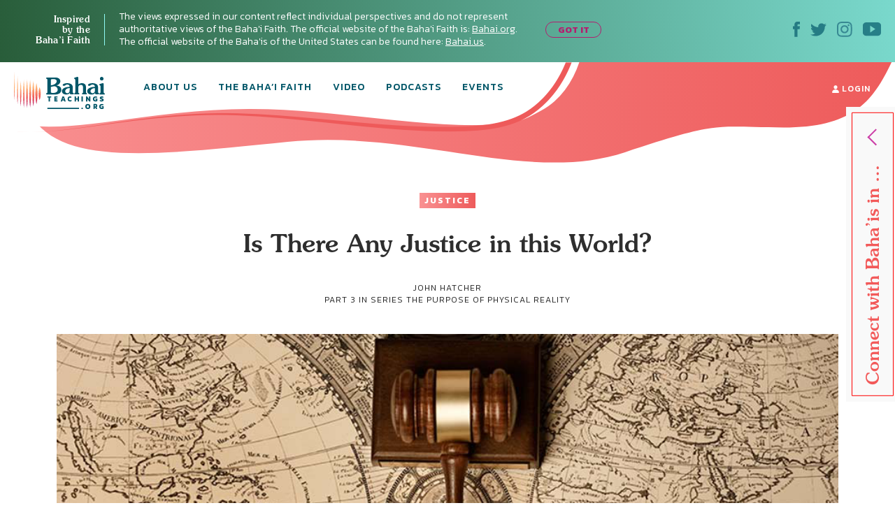

--- FILE ---
content_type: text/html; charset=UTF-8
request_url: https://bahaiteachings.org/is-there-any-justice-in-this-world/
body_size: 27991
content:
<!DOCTYPE html><html lang="en-US"><head><meta charset="UTF-8"><style>.follow-insta,.footer,#country{content-visibility:auto;contain-intrinsic-size:1px 1000px;}</style><link rel="preconnect" href="https://media.bahaiteachings.org" /><link data-optimized="2" rel="stylesheet" href="https://bahaiteachings.org/wp-content/litespeed/css/21c11b88f5385766857c6f1d11dc9429.css?ver=af6a2" /><meta name="HandheldFriendly" content="True"/><meta name="mobile-web-app-capable" content="yes"><meta name="MobileOptimized" content="320"/><meta name="viewport" content="width=device-width, initial-scale=1.0"><link rel="icon" type="image/png" href="https://bahaiteachings.org/wp-content/themes/new-bahaiteachings/static/img/favicons/favicon-196x196.png"
 sizes="196x196"><link rel="icon" type="image/png" href="https://bahaiteachings.org/wp-content/themes/new-bahaiteachings/static/img/favicons/favicon-160x160.png"
 sizes="160x160"><link rel="icon" type="image/png" href="https://bahaiteachings.org/wp-content/themes/new-bahaiteachings/static/img/favicons/favicon-96x96.png"
 sizes="96x96"><link rel="icon" type="image/png" href="https://bahaiteachings.org/wp-content/themes/new-bahaiteachings/static/img/favicons/favicon-60x60.png"
 sizes="60x60"><link rel="icon" type="image/png" href="https://bahaiteachings.org/wp-content/themes/new-bahaiteachings/static/img/favicons/favicon-32x32.png"
 sizes="32x32"><link rel="icon" type="image/png" href="https://bahaiteachings.org/wp-content/themes/new-bahaiteachings/static/img/favicons/favicon-16x16.png"
 sizes="16x16"><meta name="msapplication-TileImage"
 content="https://bahaiteachings.org/wp-content/themes/new-bahaiteachings/static/img/favicons/mstile-144x144.png"><meta name="msapplication-TileColor" content="#2b5797"><meta name="application-name" content="BahaiTeachings"><meta name="apple-mobile-web-app-title" content="BahaiTeachings"><meta name="mobile-web-app-capable" content="BahaiTeachings"><link rel="apple-touch-icon" sizes="57x57"
 href="https://bahaiteachings.org/wp-content/themes/new-bahaiteachings/static/img/favicons/apple-touch-icon-57x57.png"><link rel="apple-touch-icon" sizes="114x114"
 href="https://bahaiteachings.org/wp-content/themes/new-bahaiteachings/static/img/favicons/apple-touch-icon-114x114.png"><link rel="apple-touch-icon" sizes="72x72"
 href="https://bahaiteachings.org/wp-content/themes/new-bahaiteachings/static/img/favicons/apple-touch-icon-72x72.png"><link rel="apple-touch-icon" sizes="144x144"
 href="https://bahaiteachings.org/wp-content/themes/new-bahaiteachings/static/img/favicons/apple-touch-icon-144x144.png"><link rel="apple-touch-icon" sizes="60x60"
 href="https://bahaiteachings.org/wp-content/themes/new-bahaiteachings/static/img/favicons/apple-touch-icon-60x60.png"><link rel="apple-touch-icon" sizes="120x120"
 href="https://bahaiteachings.org/wp-content/themes/new-bahaiteachings/static/img/favicons/apple-touch-icon-120x120.png"><link rel="apple-touch-icon" sizes="76x76"
 href="https://bahaiteachings.org/wp-content/themes/new-bahaiteachings/static/img/favicons/apple-touch-icon-76x76.png"><link rel="apple-touch-icon" sizes="152x152"
 href="https://bahaiteachings.org/wp-content/themes/new-bahaiteachings/static/img/favicons/apple-touch-icon-152x152.png"><link rel='preconnect' href='https://fonts.gstatic.com' crossorigin><link rel='preload' as='style' href="https://fonts.googleapis.com/css?family=Kanit:300,300i,400,400i,500,500i,600,600i,700,700i&display=swap&subset=latin-ext" fetchpriority="low" onload="this.rel='stylesheet'"><link rel='preload' as='style' href="https://fonts.googleapis.com/css?family=Zilla+Slab:300,300i,400,400i,500,500i,600,600i,700,700i&display=swap&subset=latin-ext" fetchpriority="low" onload="this.rel='stylesheet'"><link rel="preload" href="https://bahaiteachings.org/wp-content/themes/new-bahaiteachings/static/fonts/souvenir/Souvenir-Medium.otf" as="font"
 crossorigin="anonymous"><link rel="preload" as="style" href="https://bahaiteachings.org/wp-content/cache/autoptimize/css/autoptimize_single_83ba63a4b688deb5bd6a15bb5b0ac9c4.css?ver=6.3.2" fetchpriority="low" onload="this.rel='stylesheet'"><link rel="preload" as="style" href="https://bahaiteachings.org/wp-content/cache/autoptimize/css/autoptimize_single_45929b37d5051372234ca4d603fcbb11.css?ver=6.3.2" fetchpriority="low" onload="this.rel='stylesheet'"><link rel="preload" as="style" href="https://bahaiteachings.org/wp-content/cache/autoptimize/css/autoptimize_single_9a9e46c028017cfbd7dfdb3fb5061404.css?ver=6.3.2" fetchpriority="low" onload="this.rel='stylesheet'"><link rel="preload" as="style" href="https://bahaiteachings.org/wp-content/cache/autoptimize/css/autoptimize_single_52b1e44779fd50631822a2faeb17f6f8.css?ver=6.3.2" fetchpriority="low" onload="this.rel='stylesheet'"><meta name="twitter:card" content="summary"><meta name="twitter:site" content="@BahaiTeachings"><meta name="twitter:creator" content="@BahaiTeachings"><title>Is There Any Justice in this World? - BahaiTeachings.org</title> <script defer src="[data-uri]"></script> <link rel="dns-prefetch" href="//tags.tiqcdn.com"> <script defer src="[data-uri]"></script><meta name='robots' content='index, follow, max-image-preview:large, max-snippet:-1, max-video-preview:-1' /> <script defer src="[data-uri]"></script> <meta name="description" content="Here’s an important question we all ask sooner or later: Is there justice in this world? Our certitude and conviction may be shaken by the repeated images.." /><link rel="canonical" href="https://bahaiteachings.org/is-there-any-justice-in-this-world/" /><meta property="og:locale" content="en_US" /><meta property="og:type" content="article" /><meta property="og:title" content="Is There Any Justice in this World?" /><meta property="og:description" content="Here’s an important question we all ask sooner or later: Is there justice in this world? Our certitude and conviction may be shaken by the repeated images.." /><meta property="og:url" content="https://bahaiteachings.org/is-there-any-justice-in-this-world/" /><meta property="og:site_name" content="BahaiTeachings.org" /><meta property="article:published_time" content="2017-08-20T15:00:55+00:00" /><meta property="article:modified_time" content="2020-08-21T09:24:40+00:00" /><meta property="og:image" content="https://bahaiteachings.s3.us-west-1.amazonaws.com/2017/08/is-there-any-justice-in-this-world.jpg" /><meta property="og:image:width" content="943" /><meta property="og:image:height" content="396" /><meta property="og:image:type" content="image/jpeg" /><meta name="author" content="John Hatcher" /><meta name="twitter:card" content="summary_large_image" /><meta name="twitter:label1" content="Written by" /><meta name="twitter:data1" content="John Hatcher" /><meta name="twitter:label2" content="Est. reading time" /><meta name="twitter:data2" content="4 minutes" /> <script type="application/ld+json" class="yoast-schema-graph">{"@context":"https://schema.org","@graph":[{"@type":"Article","@id":"https://bahaiteachings.org/is-there-any-justice-in-this-world/#article","isPartOf":{"@id":"https://bahaiteachings.org/is-there-any-justice-in-this-world/"},"author":{"name":"John Hatcher","@id":"https://bahaiteachings.org/#/schema/person/27ca3c8a46cde9ded4cbd2c97bc83a3c"},"headline":"Is There Any Justice in this World?","datePublished":"2017-08-20T15:00:55+00:00","dateModified":"2020-08-21T09:24:40+00:00","mainEntityOfPage":{"@id":"https://bahaiteachings.org/is-there-any-justice-in-this-world/"},"wordCount":742,"commentCount":2,"publisher":{"@id":"https://bahaiteachings.org/#organization"},"image":{"@id":"https://bahaiteachings.org/is-there-any-justice-in-this-world/#primaryimage"},"thumbnailUrl":"https://bahaiteachings.s3.us-west-1.amazonaws.com/2017/08/is-there-any-justice-in-this-world.jpg","keywords":["Philosophy"],"articleSection":["Justice"],"inLanguage":"en-US","potentialAction":[{"@type":"CommentAction","name":"Comment","target":["https://bahaiteachings.org/is-there-any-justice-in-this-world/#respond"]}]},{"@type":"WebPage","@id":"https://bahaiteachings.org/is-there-any-justice-in-this-world/","url":"https://bahaiteachings.org/is-there-any-justice-in-this-world/","name":"Is There Any Justice in this World?","isPartOf":{"@id":"https://bahaiteachings.org/#website"},"primaryImageOfPage":{"@id":"https://bahaiteachings.org/is-there-any-justice-in-this-world/#primaryimage"},"image":{"@id":"https://bahaiteachings.org/is-there-any-justice-in-this-world/#primaryimage"},"thumbnailUrl":"https://bahaiteachings.s3.us-west-1.amazonaws.com/2017/08/is-there-any-justice-in-this-world.jpg","datePublished":"2017-08-20T15:00:55+00:00","dateModified":"2020-08-21T09:24:40+00:00","description":"Here’s an important question we all ask sooner or later: Is there justice in this world? Our certitude and conviction may be shaken by the repeated images..","breadcrumb":{"@id":"https://bahaiteachings.org/is-there-any-justice-in-this-world/#breadcrumb"},"inLanguage":"en-US","potentialAction":[{"@type":"ReadAction","target":["https://bahaiteachings.org/is-there-any-justice-in-this-world/"]}]},{"@type":"ImageObject","inLanguage":"en-US","@id":"https://bahaiteachings.org/is-there-any-justice-in-this-world/#primaryimage","url":"https://bahaiteachings.s3.us-west-1.amazonaws.com/2017/08/is-there-any-justice-in-this-world.jpg","contentUrl":"https://bahaiteachings.s3.us-west-1.amazonaws.com/2017/08/is-there-any-justice-in-this-world.jpg","width":943,"height":396},{"@type":"BreadcrumbList","@id":"https://bahaiteachings.org/is-there-any-justice-in-this-world/#breadcrumb","itemListElement":[{"@type":"ListItem","position":1,"name":"Home","item":"https://bahaiteachings.org/"},{"@type":"ListItem","position":2,"name":"Is There Any Justice in this World?"}]},{"@type":"WebSite","@id":"https://bahaiteachings.org/#website","url":"https://bahaiteachings.org/","name":"BahaiTeachings.org","description":"Personal perspectives inspired by Baha&#039;i teachings","publisher":{"@id":"https://bahaiteachings.org/#organization"},"potentialAction":[{"@type":"SearchAction","target":{"@type":"EntryPoint","urlTemplate":"https://bahaiteachings.org/?s={search_term_string}"},"query-input":"required name=search_term_string"}],"inLanguage":"en-US"},{"@type":"Organization","@id":"https://bahaiteachings.org/#organization","name":"BahaiTeachings.org","url":"https://bahaiteachings.org/","logo":{"@type":"ImageObject","inLanguage":"en-US","@id":"https://bahaiteachings.org/#/schema/logo/image/","url":"https://bahaiteachings.s3.us-west-1.amazonaws.com/2023/11/02051806/logo-desktop.png","contentUrl":"https://bahaiteachings.s3.us-west-1.amazonaws.com/2023/11/02051806/logo-desktop.png","width":130,"height":55,"caption":"BahaiTeachings.org"},"image":{"@id":"https://bahaiteachings.org/#/schema/logo/image/"}}]}</script>  <script defer id="pys-version-script" src="[data-uri]"></script> <link rel='dns-prefetch' href='//media.bahaiteachings.org' /><link rel="alternate" type="application/rss+xml" title="BahaiTeachings.org &raquo; Feed" href="https://bahaiteachings.org/feed/" /><link rel="alternate" type="application/rss+xml" title="BahaiTeachings.org &raquo; Comments Feed" href="https://bahaiteachings.org/comments/feed/" /><link rel="alternate" type="application/rss+xml" title="BahaiTeachings.org &raquo; Is There Any Justice in this World? Comments Feed" href="https://bahaiteachings.org/is-there-any-justice-in-this-world/feed/" /> <script defer id="jquery-core-js-extra" src="[data-uri]"></script> <script type='text/javascript' src='https://bahaiteachings.org/wp-includes/js/jquery/jquery.min.js?ver=3.7.0' id='jquery-core-js'></script> <script data-optimized="1" defer type='text/javascript' src='https://bahaiteachings.org/wp-content/litespeed/js/28759b8f3edffd0006bf0eb8ea27d431.js?ver=2e3f3' id='jquery-migrate-js'></script> <script data-optimized="1" defer type='text/javascript' src='https://bahaiteachings.org/wp-content/litespeed/js/30523e269c5cd80a17ece1ffe1e880a8.js?ver=fc3c1' id='jquery.fitvids-js'></script> <script defer id="fvp-frontend-js-extra" src="[data-uri]"></script> <script data-optimized="1" defer type='text/javascript' src='https://bahaiteachings.org/wp-content/litespeed/js/26908d8b0f02d00f1ef8384dc2b06540.js?ver=3f5de' id='fvp-frontend-js'></script> <script data-optimized="1" defer type='text/javascript' src='https://bahaiteachings.org/wp-content/litespeed/js/161b692df796a84b671d9c2e63fcf92c.js?ver=18d1b' id='printomatic-js-js'></script> <script data-optimized="1" defer type='text/javascript' src='https://bahaiteachings.org/wp-content/litespeed/js/a6256e5682afb40a4a6d7c93118f825c.js?ver=87632' id='_bahaiteachings-jquery-cookie-js'></script> <script data-optimized="1" defer type='text/javascript' src='https://bahaiteachings.org/wp-content/litespeed/js/9838b478e59b486736f5d2dd56d72f45.js?ver=d153c' id='jquery-bind-first-js'></script> <script data-optimized="1" defer type='text/javascript' src='https://bahaiteachings.org/wp-content/litespeed/js/38a7b28711a5d559c8fd6c7c2fa4a2d3.js?ver=7727f' id='js-cookie-pys-js'></script> <script id='pys-js-extra' type="litespeed/javascript">var pysOptions={"staticEvents":{"facebook":{"init_event":[{"delay":0,"type":"static","name":"PageView","pixelIds":["1304039469723024"],"eventID":"e94b3b4a-c797-4a82-9934-0c4c4a6617d0","params":{"post_category":"Justice","page_title":"Is There Any Justice in this World?","post_type":"post","post_id":38199,"plugin":"PixelYourSite","user_role":"guest","event_url":"bahaiteachings.org\/is-there-any-justice-in-this-world\/"},"e_id":"init_event","ids":[],"hasTimeWindow":!1,"timeWindow":0,"woo_order":"","edd_order":""}]}},"dynamicEvents":[],"triggerEvents":[],"triggerEventTypes":[],"facebook":{"pixelIds":["1304039469723024"],"advancedMatching":[],"advancedMatchingEnabled":!0,"removeMetadata":!1,"contentParams":{"post_type":"post","post_id":38199,"content_name":"Is There Any Justice in this World?","categories":"Justice","tags":"Philosophy"},"commentEventEnabled":!0,"wooVariableAsSimple":!1,"downloadEnabled":!0,"formEventEnabled":!0,"serverApiEnabled":!0,"wooCRSendFromServer":!1,"send_external_id":null},"debug":"","siteUrl":"https:\/\/bahaiteachings.org","ajaxUrl":"https:\/\/bahaiteachings.org\/wp-admin\/admin-ajax.php","ajax_event":"124f72eaa9","enable_remove_download_url_param":"1","cookie_duration":"7","last_visit_duration":"60","enable_success_send_form":"","ajaxForServerEvent":"1","send_external_id":"1","external_id_expire":"180","google_consent_mode":"1","gdpr":{"ajax_enabled":!1,"all_disabled_by_api":!1,"facebook_disabled_by_api":!1,"analytics_disabled_by_api":!1,"google_ads_disabled_by_api":!1,"pinterest_disabled_by_api":!1,"bing_disabled_by_api":!1,"externalID_disabled_by_api":!1,"facebook_prior_consent_enabled":!0,"analytics_prior_consent_enabled":!0,"google_ads_prior_consent_enabled":null,"pinterest_prior_consent_enabled":!0,"bing_prior_consent_enabled":!0,"cookiebot_integration_enabled":!1,"cookiebot_facebook_consent_category":"marketing","cookiebot_analytics_consent_category":"statistics","cookiebot_tiktok_consent_category":"marketing","cookiebot_google_ads_consent_category":null,"cookiebot_pinterest_consent_category":"marketing","cookiebot_bing_consent_category":"marketing","consent_magic_integration_enabled":!1,"real_cookie_banner_integration_enabled":!1,"cookie_notice_integration_enabled":!1,"cookie_law_info_integration_enabled":!1,"analytics_storage":{"enabled":!0,"value":"granted","filter":!1},"ad_storage":{"enabled":!0,"value":"granted","filter":!1},"ad_user_data":{"enabled":!0,"value":"granted","filter":!1},"ad_personalization":{"enabled":!0,"value":"granted","filter":!1}},"cookie":{"disabled_all_cookie":!1,"disabled_start_session_cookie":!1,"disabled_advanced_form_data_cookie":!1,"disabled_landing_page_cookie":!1,"disabled_first_visit_cookie":!1,"disabled_trafficsource_cookie":!1,"disabled_utmTerms_cookie":!1,"disabled_utmId_cookie":!1},"tracking_analytics":{"TrafficSource":"direct","TrafficLanding":"undefined","TrafficUtms":[],"TrafficUtmsId":[]},"woo":{"enabled":!1},"edd":{"enabled":!1}}</script> <script data-optimized="1" type="litespeed/javascript" data-src='https://bahaiteachings.org/wp-content/litespeed/js/a1d7915523473b71de462fd4d03ed0f8.js?ver=59a8b' id='pys-js'></script> <script defer id="__ytprefs__-js-extra" src="[data-uri]"></script> <script data-optimized="1" defer type='text/javascript' src='https://bahaiteachings.org/wp-content/litespeed/js/6ca54f4b92bd2ade7e724b5e9c54f310.js?ver=3122e' id='__ytprefs__-js'></script> <link rel="https://api.w.org/" href="https://bahaiteachings.org/wp-json/" /><link rel="alternate" type="application/json" href="https://bahaiteachings.org/wp-json/wp/v2/posts/38199" /><link rel="EditURI" type="application/rsd+xml" title="RSD" href="https://bahaiteachings.org/xmlrpc.php?rsd" /><meta name="generator" content="WordPress 6.3.2" /><link rel='shortlink' href='https://bahaiteachings.org/?p=38199' /><link rel="alternate" type="application/json+oembed" href="https://bahaiteachings.org/wp-json/oembed/1.0/embed?url=https%3A%2F%2Fbahaiteachings.org%2Fis-there-any-justice-in-this-world%2F" /><link rel="alternate" type="text/xml+oembed" href="https://bahaiteachings.org/wp-json/oembed/1.0/embed?url=https%3A%2F%2Fbahaiteachings.org%2Fis-there-any-justice-in-this-world%2F&#038;format=xml" />  <script defer src="[data-uri]"></script>  <noscript><style id="rocket-lazyload-nojs-css">.rll-youtube-player, [data-lazy-src]{display:none !important;}</style></noscript><link rel="preload" fetchpriority="high" as="image" href="https://bahaiteachings.org/wp-content/themes/new-bahaiteachings/static/img/header-mobile-360.png" type="image/png">  <script defer src="[data-uri]"></script>  <script defer src="[data-uri]"></script> <link rel="alternate"
 href="https://bahaiteachings.org/is-there-any-justice-in-this-world/"
 hreflang="en"/> <script defer src="[data-uri]"></script> </head><body class="post-template-default single single-post postid-38199 single-format-standard group-blog">  <script defer src="[data-uri]"></script>  <noscript><iframe src="https://www.googletagmanager.com/ns.html?id=GTM-TTSXT32"
 height="0" width="0" style="display:none;visibility:hidden"></iframe></noscript><div class="bahai-form-open-overlay"></div><div class="top-info _show"><div class="container-big"><div class="flex-btw"><div class="top-info__text"><div class="top-info__title title">Inspired <br class='no-tablet no-mobile'> by the <br class='no-tablet no-mobile'> Baha’i Faith <a href="javascript:void(0)" class="top-info__trigger" id="js-top-info__trigger"></a></div><div class="top-info__desc"> The views expressed in our content reflect individual perspectives and do not represent authoritative views of the Baha'i Faith. The official website of the Baha'i Faith is: <a href="https://www.bahai.org" target="_blank">Bahai.org</a>. The official website of the Baha'is of the United States can be found here: <a href="https://www.bahai.us" target="_blank">Bahai.us</a>.</div> <a href="javascript:void(0)" class="top-info-desktop__trigger no-mobile no-tablet"
 id="js-top-info-desktop__trigger">GOT IT</a></div><div class="top-info__social no-mobile"> <a href="https://www.facebook.com/BahaiTeachings.org" target="_blank" class="top-info__social__link"> <noscript><img src="https://bahaiteachings.org/wp-content/themes/new-bahaiteachings/static/img/icons/icon-fb.svg" alt="Facebook"
 width="10" height="22"></noscript><img class="lazyload" src='data:image/svg+xml,%3Csvg%20xmlns=%22http://www.w3.org/2000/svg%22%20viewBox=%220%200%2010%2022%22%3E%3C/svg%3E' data-src="https://bahaiteachings.org/wp-content/themes/new-bahaiteachings/static/img/icons/icon-fb.svg" alt="Facebook"
 width="10" height="22"> </a> <a href="https://twitter.com/Bahai_Teachings" target="_blank" class="top-info__social__link"> <noscript><img src="https://bahaiteachings.org/wp-content/themes/new-bahaiteachings/static/img/icons/icon-twitter.svg" alt="Twitter"
 width="23" height="19"></noscript><img class="lazyload" src='data:image/svg+xml,%3Csvg%20xmlns=%22http://www.w3.org/2000/svg%22%20viewBox=%220%200%2023%2019%22%3E%3C/svg%3E' data-src="https://bahaiteachings.org/wp-content/themes/new-bahaiteachings/static/img/icons/icon-twitter.svg" alt="Twitter"
 width="23" height="19"> </a> <a href="https://www.instagram.com/bahaiteachings" target="_blank" class="top-info__social__link"> <noscript><img src="https://bahaiteachings.org/wp-content/themes/new-bahaiteachings/static/img/icons/icon-instagram-blue.svg"
 alt="Instagram" width="22" height="22"></noscript><img class="lazyload" src='data:image/svg+xml,%3Csvg%20xmlns=%22http://www.w3.org/2000/svg%22%20viewBox=%220%200%2022%2022%22%3E%3C/svg%3E' data-src="https://bahaiteachings.org/wp-content/themes/new-bahaiteachings/static/img/icons/icon-instagram-blue.svg"
 alt="Instagram" width="22" height="22"> </a> <a href="https://www.youtube.com/channel/UCGAuRL71dTSCI2IAT-pGA3A?sub_confirmation=1" target="_blank" class="top-info__social__link"> <noscript><img src="https://bahaiteachings.org/wp-content/themes/new-bahaiteachings/static/img/icons/icon-youtube.svg" alt="YouTube"
 width="26" height="20"></noscript><img class="lazyload" src='data:image/svg+xml,%3Csvg%20xmlns=%22http://www.w3.org/2000/svg%22%20viewBox=%220%200%2026%2020%22%3E%3C/svg%3E' data-src="https://bahaiteachings.org/wp-content/themes/new-bahaiteachings/static/img/icons/icon-youtube.svg" alt="YouTube"
 width="26" height="20"> </a></div></div></div></div><header class="header sticky" style="--color: #ffffff;"><div class="container-big"> <noscript><img style="display: none;" src="https://bahaiteachings.org/wp-content/themes/new-bahaiteachings/static/img/header-mobile.png" alt=""></noscript><img class="lazyload" style="display: none;" src='data:image/svg+xml,%3Csvg%20xmlns=%22http://www.w3.org/2000/svg%22%20viewBox=%220%200%20210%20140%22%3E%3C/svg%3E' data-src="https://bahaiteachings.org/wp-content/themes/new-bahaiteachings/static/img/header-mobile.png" alt=""><div class="flex-btw"><div class="header__mobile flex-btw"><div class="logo"> <a href="/" class="logo_link"> <noscript><img src="https://bahaiteachings.org/wp-content/themes/new-bahaiteachings/static/img/logo-mobile-main.png"
 alt="BahaiTeachings.org" class="no-desktop" width="210" height="40"></noscript><img src='data:image/svg+xml,%3Csvg%20xmlns=%22http://www.w3.org/2000/svg%22%20viewBox=%220%200%20210%2040%22%3E%3C/svg%3E' data-src="https://bahaiteachings.org/wp-content/themes/new-bahaiteachings/static/img/logo-mobile-main.png"
 alt="BahaiTeachings.org" class="lazyload no-desktop" width="210" height="40"> <noscript><img src="https://bahaiteachings.org/wp-content/themes/new-bahaiteachings/static/img/logo-desktop.svg"
 alt="BahaiTeachings.org" class="no-mobile no-tablet" width="130" height="50"></noscript><img src='data:image/svg+xml,%3Csvg%20xmlns=%22http://www.w3.org/2000/svg%22%20viewBox=%220%200%20130%2050%22%3E%3C/svg%3E' data-src="https://bahaiteachings.org/wp-content/themes/new-bahaiteachings/static/img/logo-desktop.svg"
 alt="BahaiTeachings.org" class="lazyload no-mobile no-tablet" width="130" height="50"> </a></div> <a href="javascript:void(0)" class="mobile-menu-burger" id="js-mobile-menu"> <span></span> <span></span> <span></span> </a></div><div class="mobile-menu flex-btw"><ul class="nav"><li class="nav__item  "> <a href="https://bahaiteachings.org/about-us/ "
 class="nav__link  ">About Us</a></li><li class="nav__item  "> <a href="https://bahaiteachings.org/bahai-faith/ "
 class="nav__link  ">The Baha’i Faith</a></li><li class="nav__item  "> <a href="https://bahaiteachings.org/video/ "
 class="nav__link  ">Video</a></li><li class="nav__item  "> <a href="https://bahaiteachings.org/podcasts/ "
 class="nav__link  ">Podcasts</a></li><li class="nav__item  "> <a href="https://bahaiteachings.org/events/ "
 class="nav__link  ">Events</a></li><li class="nav__item  no-desktop"> <a href="#join-newsletter "
 class="nav__link  open-popup-link">Join Our Newsletter</a></li><li class="nav__item no-desktop"><a href="/login"
 class="nav__link">login</a></li></ul><div class="header__login no-mobile no-tablet"> <a href="/login" class="nav__link"> <svg xmlns="http://www.w3.org/2000/svg" fill="#ffffff" width="10" height="11"
 viewBox="0 0 10 11"> <path d="M9.526 10.882H.474c-.218 0-.384-.17-.384-.393C.09 7.713 1.833 6.181 5 6.181s4.91 1.532 4.91 4.308c0 .223-.166.393-.384.393zM5 5.605c-1.41 0-2.551-1.27-2.551-2.829C2.449 1.257 3.55.118 5 .118s2.551 1.14 2.551 2.658c0 1.559-1.14 2.829-2.551 2.829z"/> </svg> login </a></div><div class="header__info"><div class="m-b-10">The views expressed in our content reflect individual perspectives and do not represent the authoritative views of the Baha'i Faith.</div> <a data-tool="toggle" data-action="open-forms" class="header__info__link"> How do I become Baha’i? <i
 class="icon icon-arrow-link-black"></i></a></div><div id="for-static-form-tablet" style="order: 5; width: 100%;"></div></div></div></div></header> <script defer src="[data-uri]"></script> <div class="after-header"></div><div class="main-banner article-page"><div class="container-fluid"><div class="main-banner__img"><div class="article-page__svg-wrapper no-desktop"> <svg xmlns="http://www.w3.org/2000/svg" width="768" height="140" viewBox="0 0 768 140"> <defs> <linearGradient id="a" x1="100%" x2="0%" y1="50%" y2="50%"> <stop offset="0%" stop-color="#ee5b5b"/> <stop offset="100%" stop-color="#f99192"/> </linearGradient> </defs> <path fill="url(#a)" fill-rule="evenodd"
 d="M-74.093 90.542c37.466 73.58 165.391 38.451 343.17 20.364 177.778-18.087 335.577 60.24 472.357 14.586 136.78-45.654 122.82-34.95 221.918-34.95 99.098 0 125.607-38.162 151.636-92.696 17.353-36.356 6.518-54.638-32.505-54.846L-54.862-7.83C-92.66 8.699-99.07 41.49-74.092 90.543z"/> </svg></div><div class="no-mobile no-tablet article-page_desktop-svg"> <svg xmlns="http://www.w3.org/2000/svg" width="1436" height="173" viewBox="0 0 1436 173"> <defs> <linearGradient id="prefix__a" x1="100%" x2="0%" y1="50%" y2="50%"> <stop offset="0%" stop-color="#ee5b5b"/> <stop offset="100%" stop-color="#f99192"/> </linearGradient> </defs> <path fill="url(#prefix__a)" fill-rule="evenodd"
 d="M54.863 104.474c53.219 74.161 202.936 56.01 406.647 35.444 203.712-20.567 384.53 68.498 541.263 16.585 156.733-51.913 140.736-39.74 254.29-39.74s143.93-43.394 173.756-105.405c19.884-41.34 7.469-62.129-37.247-62.365L-30-100C-8.904-13.125 19.384 55.033 54.863 104.474z"/> </svg></div><div class="container text-center article-page_top-text"> <a href="https://bahaiteachings.org/justice/"
 style="background: linear-gradient(to right, #f99192 0, #ee5b5b 100%);color:#ffffff"
 class="tag article-topics__link">Justice</a><div class="article-page_title-wrapper"><h1 class="title article-topics__link_title">Is There Any Justice in this World?</h1><div class="no-mobile"> <span class="author m-t-5 author-name author-name-first"> John Hatcher </span> <input type="hidden" id="post-published-date" value="Aug 20, 2017"><p class="author"> PART 3 IN SERIES <a href="https://bahaiteachings.org/series/the-purpose-of-physical-reality" class="author"
 style="text-decoration: none">The Purpose of Physical Reality</a></p></div></div></div><div class="container-big"><div class="share-fixed-btn__mobile article-page__share-buttons no-desktop no-tablet"><div class="flex-btw flex-justify-start"> <a href="https://www.facebook.com/sharer.php?u=https%3A%2F%2Fbahaiteachings.org%2Fis-there-any-justice-in-this-world%2F&amp;t=Is There Any Justice in this World?&amp;s=100&amp;p[url]=https%3A%2F%2Fbahaiteachings.org%2Fis-there-any-justice-in-this-world%2F&amp;p[images][0]=<? urlencode($thumb_url) ?>&amp;p[title]=Is There Any Justice in this World?" title="Share on Facebook" rel="nofollow" target="_blank" data-provider="facebook" class="share-fixed-btn__mobile_link flex-btw flex-justify-start">Share <span class="share-fixed-btn__mobile_icon share-fixed-btn__mobile_icon-fb"></span> </a> <span class="share-fixed-btn__mobile_line">|</span> <a href="https://twitter.com/share?url=https%3A%2F%2Fbahaiteachings.org%2Fis-there-any-justice-in-this-world%2F&amp;text=Is There Any Justice in this World?&amp;hashtags=Bahai&amp;via=Bahai_Teachings" title="Share on Twitter" rel="nofollow" target="_blank" data-provider="twitter" class="share-fixed-btn__mobile_link flex-btw flex-justify-start">Tweet <span class="share-fixed-btn__mobile_icon share-fixed-btn__mobile_icon-tweet"></span> </a></div></div><div></div> <picture><source data-srcset="https://media.bahaiteachings.org/2017/08/is-there-any-justice-in-this-world__v943x396__crop_upscale.webp"><noscript><img src="https://media.bahaiteachings.org/2017/08/is-there-any-justice-in-this-world__v943x396__crop_upscale.jpeg" alt="Is There Any Justice in this World?" class=""></noscript><img src='data:image/svg+xml,%3Csvg%20xmlns=%22http://www.w3.org/2000/svg%22%20viewBox=%220%200%20210%20140%22%3E%3C/svg%3E' data-src="https://media.bahaiteachings.org/2017/08/is-there-any-justice-in-this-world__v943x396__crop_upscale.jpeg" alt="Is There Any Justice in this World?" class="lazyload "></picture></div></div></div></div><div class="event-topics article__topics"><div class="event-topics__block"><p class="event-topics__top-text">The views expressed in our content reflect individual perspectives and do not represent the authoritative views of the Baha'i Faith.</p><h3 class="title event-topics__title">Interested in Other Topics?</h3><div class="event-topics__subtitle">We’ve got something for everyone.</div><div class="event-topics__links flex-btw"> <a href="https://bahaiteachings.org/service/" class="tag event-topics__link"
 style="background: linear-gradient(to right, #50957d 0, #164016 100%);color:#ffffff">Service</a> <a href="https://bahaiteachings.org/life/" class="tag event-topics__link"
 style="background: linear-gradient(to right, #ecfefc 0, #8ff8f3 100%);color:#1b8ba3">Life</a> <a href="https://bahaiteachings.org/justice/" class="tag event-topics__link"
 style="background: linear-gradient(to right, #f99192 0, #ee5b5b 100%);color:#ffffff">Justice</a> <a href="https://bahaiteachings.org/arts-and-culture/" class="tag event-topics__link"
 style="background: linear-gradient(to right, #8cf8f2 0, #008aa2 100%);color:#ffffff">Culture</a> <a href="https://bahaiteachings.org/history/" class="tag event-topics__link"
 style="background: linear-gradient(to right, #fab3ed 0, #cc3fa8 100%);color:#ffffff">History</a> <a href="https://bahaiteachings.org/science/" class="tag event-topics__link"
 style="background: linear-gradient(to right, #43f6d4 0, #24ebaa 100%);color:#153f16">Science</a> <a href="https://bahaiteachings.org/news/" class="tag event-topics__link"
 style="background: linear-gradient(to right, #ffd8ab 0, #ffb074 100%);color:#921e1e">News</a> <a href="https://bahaiteachings.org/spirituality/" class="tag event-topics__link"
 style="background: linear-gradient(to right, #feebdb 0, #fbbe8b 100%);color:#be1313">Spirituality</a> <a href="https://bahaiteachings.org/religion/" class="tag event-topics__link"
 style="background: linear-gradient(to right, #008aa2 0, #015668 100%);color:#ffffff">Religion</a></div><div class="event-topics__search"><div class="event-topics__search__title">SEARCH</div><div class="event-topics__search__block"><form role="search" method="get" class="search-form js-form-search" action="/"> <input class="input-search"
 type="text"
 autocomplete="off"
 placeholder="Enter Search Term"
 name="s"
 title="Search for:"
 aria-label="false"
 data-required><div class="error-wrapper">field required</div> <input type="hidden" value="en" name="lang"> <button type="submit"
 class="btn-search" aria-label="Search"
 value="Search" disabled="disabled"></button></form></div></div><div class="subscribe-form__form-content no-mobile no-tablet"><div class="subscribe-form__title title">Never miss an article</div><div class="subscribe-form__desc">Sign up for our newsletter and get all our latest content</div><div class="subscribe-form__btn-wrapper"> <a href="#join-newsletter" class="subscribe-form__link open-popup-link">Sign up<span class="icon icon-small-orang-right"></span> </a></div></div></div></div><div class="content"><div class="share-buttons no-mobile"> <a class="share-buttons__btn share-buttons__btn_facebook" href="https://www.facebook.com/sharer.php?u=https%3A%2F%2Fbahaiteachings.org%2Fis-there-any-justice-in-this-world%2F&amp;t=Is There Any Justice in this World?&amp;s=100&amp;p[url]=https%3A%2F%2Fbahaiteachings.org%2Fis-there-any-justice-in-this-world%2F&amp;p[images][0]=https%3A%2F%2Fbahaiteachings.s3.us-west-1.amazonaws.com%2F2017%2F08%2Fis-there-any-justice-in-this-world-900x380.jpg&amp;p[title]=Is There Any Justice in this World?" title="Share on Facebook" rel="nofollow" target="_blank" data-provider="facebook"></a> <a class="share-buttons__btn share-buttons__btn_twitter" href="https://twitter.com/share?url=https%3A%2F%2Fbahaiteachings.org%2Fis-there-any-justice-in-this-world%2F&amp;text=Is There Any Justice in this World?&amp;hashtags=Bahai&amp;via=Bahai_Teachings" title="Share on Twitter" rel="nofollow" target="_blank" data-provider="twitter"></a></div><div class="container"><div class="no-desktop no-tablet m-t-15"> <span class="author m-t-5 author-name author-name-first"> John Hatcher </span><p class="author m-b-10">PART 3 IN SERIES <a href="https://bahaiteachings.org/series/the-purpose-of-physical-reality" class="author"
 style="text-decoration: none">The Purpose of Physical Reality</a></p></div><p class="event-topics__top-text event-topics__top-text-mobile no-desktop">The views expressed in our content reflect individual perspectives and do not represent the authoritative views of the Baha'i Faith.</p><div class="article-page__content"><div class="event-text"><p><span style="font-weight: 400;">Here’s an important question we all ask sooner or later: Is there justice in this world?</span></p><p><span style="font-weight: 400;">Our certitude and conviction may be shaken by the repeated images of blatant injustice rampant in a supposedly just creation. Our faith may falter in the maelstrom of our own personal encounters with events that often seem to deny the existence of any God, let alone a beneficent Creator. Or else we may find ourselves gradually ever more fragmented as we attempt to segregate our lives by trying to choose between the worthy goal of devoting ourselves to professional achievement and the more explicitly spiritual objectives of assisting a suffering humanity.</span></p><p><span style="font-weight: 400;">The end result of this internal dichotomy may well be that we come to accept a vision of ourselves as precariously tottering between two worlds, the end result being that we approach all things physical with a persistent and haunting sense of guilt or anxiety. </span></p><p><span style="font-weight: 400;">In the <a href="/bahai-faith">Baha’i</a> texts there is no such puritanical approach to physical experience: we are encouraged to enjoy the material bounties of this life so long as these interests do not deter us from our ultimate objective of spiritual development: </span></p><blockquote><p><span style="font-weight: 400;">Should a man wish to adorn himself with the ornaments of the earth, to wear its apparels, or partake of the benefits it can bestow, no harm can befall him, if he alloweth nothing whatever to intervene between him and God … &#8211; &nbsp;<a href="/bahaullah">Baha’u’llah</a>, <a href="http://reference.bahai.org/en/t/b/GWB/gwb-128.html" target="_blank" rel="noopener noreferrer"><em>Gleanings from the Writings of Baha’u’llah</em>, p. 276.</a></span></p></blockquote><p><span style="font-weight: 400;">The problem with this advice is trying to determine at what point material involvement begins to “intervene” between ourselves and our efforts to be spiritual beings? How do we live simultaneously in two disparate realities? Furthermore, this dilemma is compounded by our daily experience—we sense within us two natures, one spiritual, rational, and transcendent, the other appetitive, acquisitive, and mundane. What is worse, more often than not the fulfillment of one aspect of our nature seems to deny or frustrate the fulfillment of the other.</span></p><p><span style="font-weight: 400;">Certainly the solution to the conflict we encounter as spiritual beings associating with a physical environment is beyond our complete comprehension. Nevertheless, this fundamental fragmentation of our daily existence cannot long remain unresolved without eroding to some degree our personal conviction and our effort to live an integrated life. Indeed, were we to discover even a portion of the answer to this paradox, we could be greatly strengthened in our resolve to take full advantage of the unique opportunities afforded by the brief physical experience that constitutes earthly life. For if God is a wise and loving educator and could have created whatever environment for us that He wished, there must have been a very special reason He chose to have us begin an eternal spiritual journey in an environment so bewildering to our lofty purposes, especially our desire to maintain belief in a just and loving God.</span></p><p><span style="font-weight: 400;">The quest for such an answer or answers must begin by dividing this overwhelmingly huge question into manageable parts. </span></p><p><span style="font-weight: 400;">First, we can benefit from examining some of the classic attempts to respond to the question of “theodicy”—attempting to discover divine justice in the midst of an ostensibly unjust creation. </span></p><p><span style="font-weight: 400;">Second, we can examine the persistence of this problem even in the environment of the “post-modern” era of intellectual relativism. </span></p><p><span style="font-weight: 400;">Third, we can compare the classical and contemporary responses to the perspective offered in the authoritative Baha’i texts since, according to <a href="/bahai-faith">Baha’i</a> belief, these teachings are designed to respond to all philosophical and theological questions relevant to the contemporary human condition.</span></p><p><span style="font-weight: 400;">After establishing these three fundamental problems that relate to the question of physical reality, we can then delineate a more exacting and encompassing vision of the Baha’i model of physical creation as a sane and just environment for our instruction. </span></p><p><span style="font-weight: 400;">In particular, we can explore the essentially metaphorical nature of physical reality and our dramatic participation in it—and we can discover whether human justice differs from God’s justice.</span></p><p><span style="font-weight: 400;">The conclusion of our study will be the most exciting and the most important part of all—after we attempt to figure out how physical life can teach us spiritual lessons, we will examine the relationship between how we perform here in the physical realm and what we will experience in the life hereafter, once our soul dissociates from the physical or metaphorical self that is our body.</span></p></div><div class="article-page__content__footer"><div class="flex-btw flex-align-start"><p class="article-page__publish-tags"> <span>Tags:</span> <a href="https://bahaiteachings.org/tag/philosophy/"
 class="article-page_green-text">Philosophy</a></p><div class="no-mobile video-page__icons-wrapper"> <a href="/cdn-cgi/l/email-protection#[base64]" title="Share by email" rel="nofollow" data-provider="mail" data-tracking_type="email_post"> <span class="icon icon-orange-message"></span> </a> <span class='printomatictext icon icon-orange-print'' id='id945' alt=' ' title=' ' data-tracking_type="print_post" data-print_target='.container-fluid, .event-text'> </span></div></div><div class="no-tablet no-desktop"><div class="share-fixed-btn__mobile flex-btw"><div id="fb-root"></div> <a href="https://www.facebook.com/sharer.php?u=https%3A%2F%2Fbahaiteachings.org%2Fis-there-any-justice-in-this-world%2F&amp;t=Is There Any Justice in this World?&amp;s=100&amp;p[url]=https%3A%2F%2Fbahaiteachings.org%2Fis-there-any-justice-in-this-world%2F&amp;p[images][0]=https%3A%2F%2Fbahaiteachings.s3.us-west-1.amazonaws.com%2F2017%2F08%2Fis-there-any-justice-in-this-world-900x380.jpg&amp;p[title]=Is There Any Justice in this World?" title="Share on Facebook" rel="nofollow" target="_blank" data-provider="facebook" class="share-fixed-btn__mobile_link flex-btw flex-justify-start">Share <span class="share-fixed-btn__mobile_icon share-fixed-btn__mobile_icon-fb"></span> </a> <span class="share-fixed-btn__mobile_line">|</span> <a href="https://twitter.com/share?url=https%3A%2F%2Fbahaiteachings.org%2Fis-there-any-justice-in-this-world%2F&amp;text=Is There Any Justice in this World?&amp;hashtags=Bahai&amp;via=Bahai_Teachings" title="Share on Twitter" rel="nofollow" target="_blank" data-provider="twitter" class="share-fixed-btn__mobile_link flex-btw flex-justify-start">Tweet <span class="share-fixed-btn__mobile_icon share-fixed-btn__mobile_icon-tweet"></span> </a> <span class="share-fixed-btn__mobile_line">|</span> <a href="/cdn-cgi/l/email-protection#[base64]" title="Share by email" rel="nofollow" data-provider="mail" data-tracking_type="email_post" class="share-fixed-btn__mobile_link flex-btw flex-justify-start">Email <span class="share-fixed-btn__mobile_icon share-fixed-btn__mobile_icon-msg"></span> </a> <span class="share-fixed-btn__mobile_line">|</span> <a onClick="window.print()"
 class="share-fixed-btn__mobile_link flex-btw flex-justify-start">Print <span class="share-fixed-btn__mobile_icon share-fixed-btn__mobile_icon-print"></span> </a></div></div><hr class="post-hr"><div class="get-in-touch get-in-touch-first" id="get-in-touch"><div class="flex-btw flex-justify-start"><div class="get-in-touch__header flex-btw flex-justify-start flex-nowrap"><div class="event-item__img article-item__img"> <a href="https://bahaiteachings.org/author/john-hatcher/"><picture><source data-srcset="https://media.bahaiteachings.org/authors/JohnHatcher-247__v200x200__crop_upscale.webp"> <noscript><img src="https://media.bahaiteachings.org/authors/JohnHatcher-247__v200x200__crop_upscale.jpeg" ></noscript><img class="lazyload" src='data:image/svg+xml,%3Csvg%20xmlns=%22http://www.w3.org/2000/svg%22%20viewBox=%220%200%20210%20140%22%3E%3C/svg%3E' data-src="https://media.bahaiteachings.org/authors/JohnHatcher-247__v200x200__crop_upscale.jpeg" ></picture></a></div></div><div><div><h3 class="article-page__header get-in-touch__title title"> <a href="https://bahaiteachings.org/author/john-hatcher/" class="title get-in-touch__title no-decor">John Hatcher</a></h3></div></div></div><div class="get-in-touch__text"><p class="present-txt"> John S. Hatcher holds a B.A. and M.A. in English literature from Vanderbilt University, a Ph.D. in English literature from the University of Georgia, and is Professor Emeritus of English literature at the University of South Florida in Tampa. A widely published poet and distinguished...</p> <a href="https://bahaiteachings.org/author/john-hatcher/" class="present-link">READ MORE</a></div></div><hr class="post-hr"></div><h3 class="article-page__header content-title title m-b-20">You May Also Like</h3><div class="article-posts flex-btw flex-align-start"><div class="post-item post-type-default "><div class="post-item__img"> <a href="https://bahaiteachings.org/is-manhattan-an-island/"> <picture><source data-srcset="https://media.bahaiteachings.org/2013/08/NYC-Panarama-1__v290x235__crop_upscale.webp"><noscript><img src="https://media.bahaiteachings.org/2013/08/NYC-Panarama-1__v290x235__crop_upscale.jpeg" alt="Is Manhattan an Island?" class=""></noscript><img src='data:image/svg+xml,%3Csvg%20xmlns=%22http://www.w3.org/2000/svg%22%20viewBox=%220%200%20210%20140%22%3E%3C/svg%3E' data-src="https://media.bahaiteachings.org/2013/08/NYC-Panarama-1__v290x235__crop_upscale.jpeg" alt="Is Manhattan an Island?" class="lazyload "></picture> </a></div> <a href="https://bahaiteachings.org/justice/" class="tag tag_culture article-topics__link"
 style="background: linear-gradient(to right, #f99192 0, #ee5b5b 100%);color:#ffffff">Justice</a><div class="post-item__desc m-t-10"> <a href="https://bahaiteachings.org/is-manhattan-an-island/"><h3 class="post-item__title title-h3 m-t-5">Is Manhattan an Island?</h3> </a></div></div><div class="post-item post-type-default "><div class="post-item__img"> <a href="https://bahaiteachings.org/the-bahai-faith-christian-prophecy-and-the-promised-peace/"> <picture><source data-srcset="https://media.bahaiteachings.org/2024/04/18004423/BT-COVER-2024-04-17T211221.998__v290x235__crop_upscale.webp"><noscript><img src="https://media.bahaiteachings.org/2024/04/18004423/BT-COVER-2024-04-17T211221.998__v290x235__crop_upscale.jpeg" alt="The Baha’i Faith, Christian Prophecy, and the Promised Peace" class=""></noscript><img src='data:image/svg+xml,%3Csvg%20xmlns=%22http://www.w3.org/2000/svg%22%20viewBox=%220%200%20210%20140%22%3E%3C/svg%3E' data-src="https://media.bahaiteachings.org/2024/04/18004423/BT-COVER-2024-04-17T211221.998__v290x235__crop_upscale.jpeg" alt="The Baha’i Faith, Christian Prophecy, and the Promised Peace" class="lazyload "></picture> </a></div> <a href="https://bahaiteachings.org/justice/" class="tag tag_culture article-topics__link"
 style="background: linear-gradient(to right, #f99192 0, #ee5b5b 100%);color:#ffffff">Justice</a><div class="post-item__desc m-t-10"> <a href="https://bahaiteachings.org/the-bahai-faith-christian-prophecy-and-the-promised-peace/"><h3 class="post-item__title title-h3 m-t-5">The Baha’i Faith, Christian Prophecy, and the Promised Peace</h3> </a></div></div><div class="post-item post-type-default no-mobile"><div class="post-item__img"> <a href="https://bahaiteachings.org/social-justice-ethics-of-clothes-we-wear/"> <picture><source data-srcset="https://media.bahaiteachings.org/2018/10/Social-Justice-Ethics-Clothes-We-Wear-2__v290x235__crop_upscale.webp"><noscript><img src="https://media.bahaiteachings.org/2018/10/Social-Justice-Ethics-Clothes-We-Wear-2__v290x235__crop_upscale.jpeg" alt="The Social Justice Ethics of the Clothes We Wear" class=""></noscript><img src='data:image/svg+xml,%3Csvg%20xmlns=%22http://www.w3.org/2000/svg%22%20viewBox=%220%200%20210%20140%22%3E%3C/svg%3E' data-src="https://media.bahaiteachings.org/2018/10/Social-Justice-Ethics-Clothes-We-Wear-2__v290x235__crop_upscale.jpeg" alt="The Social Justice Ethics of the Clothes We Wear" class="lazyload "></picture> </a></div> <a href="https://bahaiteachings.org/justice/" class="tag tag_culture article-topics__link"
 style="background: linear-gradient(to right, #f99192 0, #ee5b5b 100%);color:#ffffff">Justice</a><div class="post-item__desc m-t-10"> <a href="https://bahaiteachings.org/social-justice-ethics-of-clothes-we-wear/"><h3 class="post-item__title title-h3 m-t-5">The Social Justice Ethics of the Clothes We Wear</h3> </a></div></div><hr class="post-hr"></div><section id="comments" class="comments-area block"><h3 class="comments-title widget-title"> Comments</h3> <a name="_=_"></a><div id="respond" class="comment-respond"><div class="author-photo"><div class="avatar-crop"><noscript><img class="avatar" src="https://bahaiteachings.org/wp-content/themes/new-bahaiteachings/includes/images/new-generic-avatar.png"></noscript><img class="lazyload avatar" src='data:image/svg+xml,%3Csvg%20xmlns=%22http://www.w3.org/2000/svg%22%20viewBox=%220%200%20210%20140%22%3E%3C/svg%3E' data-src="https://bahaiteachings.org/wp-content/themes/new-bahaiteachings/includes/images/new-generic-avatar.png"></div></div><form action="https://bahaiteachings.org/wp-comments-post.php" method="post" id="commentform"
 class="comment-form" novalidate><div class="form-group"><textarea autocomplete="new-password"  id="bcfe42409a"  name="bcfe42409a"  class="form-control comment"  rows="3" aria-required="true"></textarea><textarea id="comment" aria-label="hp-comment" aria-hidden="true" name="comment" autocomplete="new-password" style="padding:0 !important;clip:rect(1px, 1px, 1px, 1px) !important;position:absolute !important;white-space:nowrap !important;height:1px !important;width:1px !important;overflow:hidden !important;" tabindex="-1"></textarea><script data-cfasync="false" src="/cdn-cgi/scripts/5c5dd728/cloudflare-static/email-decode.min.js"></script><script data-noptimize type="litespeed/javascript">document.getElementById("comment").setAttribute("id","a647bb3dd02de37feea47afa8a0e711c");document.getElementById("bcfe42409a").setAttribute("id","comment")</script> </div><div class="form-submit"> <span class="comment-limit-info"> <span class="number"></span> character<span class="plural">s</span> <span class="state">remaining</span> </span> <a rel="nofollow" id="cancel-comment-reply-link" class="gd-button category-color"
 href="https://bahaiteachings.org/is-there-any-justice-in-this-world/#respond"
 style="display: none; padding-right: 8px;">Cancel</a> <input name="submit" type="submit" data-postID="38199"
 data-parentID="0"
 data-charsLimit="750" id="commentsubmit"
 class="submit gd-button category-color reserve-button-comments"
 data-mfp-src="#popup-login"
 value="Post"></div></form><div id="error-wrapper" style="display:none;"><div class="error"><b>ERROR:</b> Please type a comment.</div></div></div><div id="popup-login" class="white-popup mfp-hide popup"><div class="popup__container"><div class="popup__header flex-btw flex-justify-start"> <noscript><img class="popup__logo" src="https://bahaiteachings.org/wp-content/themes/new-bahaiteachings/static/img/become/gradient-logo.png" alt=""></noscript><img class="lazyload popup__logo" src='data:image/svg+xml,%3Csvg%20xmlns=%22http://www.w3.org/2000/svg%22%20viewBox=%220%200%20210%20140%22%3E%3C/svg%3E' data-src="https://bahaiteachings.org/wp-content/themes/new-bahaiteachings/static/img/become/gradient-logo.png" alt=""><div class="popup__title title">Log in now to comment!</div></div><div class="popup__content"><div class="profile"><div class="profile__block"><p>Sign in or <a href="/register" class="profile__link">create an account</a></p> <a id="google_conn_btn" class="form-control form-input google-login login-google-btn" href="https://bahaiteachings.org/login?social=google&redirect_to=https://bahaiteachings.org/is-there-any-justice-in-this-world" rel="nofollow">Continue with Google</a><p class="text-center">or</p><form id="loginform" class="profile__form modal-form" name="loginform" data-trigger="login" action="https://bahaiteachings.org/wp-login.php" method="post"><div class="profile__form__row form-group"> <label class="profile__label" for="login-email">E-mail</label> <input type="text" name="log" id="login-email" class="profile__input" placeholder="E-mail" data-field="e-mail" size="20" /><div class="log validation-error"></div></div><div class="profile__form__row form-group"> <label class="profile__label" for="login-password">Password</label> <input type="password" name="pwd" id="login-password" class="profile__input js-toggle-password" placeholder="Password (6+ characters)" data-field="password" autocomplete="off" size="25" /><div class="pwd validation-error"></div></div><div class="form-group form-group"> <input class="redirectTo" type="hidden" name="redirect_to" value="/is-there-any-justice-in-this-world/" /> <input class="login-post-id" type="hidden" name="postID" value="" /> <input class="login-parent-id" type="hidden" name="commentParentID" value="" /> <input class="login-comment" type="hidden" name="comment_typed" value="" /> <input type="hidden" name="action" value="login" /> <input class="action-after" type="hidden" name="actionAfter"> <input type="hidden" name="language" value="en"> <input type="hidden" name="login_type" value="modal-login"></div><div class="profile__form__row form-group"> <input type="submit" name="wp-submit" class="profile__btn" value="Sign in" /></div></form></div></div></div></div></div><ul class="comment-list"><li id="comment-26163" class="comment byuser comment-author-hasan-elias even thread-even depth-1 parent"><article id="div-comment-26163" class="comment-body"><div class="author-photo"><div class="avatar-crop"><noscript><img class="avatar" src="https://bahaiteachings.org/wp-content/themes/new-bahaiteachings/includes/images/new-generic-avatar.png"></noscript><img class="lazyload avatar" src='data:image/svg+xml,%3Csvg%20xmlns=%22http://www.w3.org/2000/svg%22%20viewBox=%220%200%20210%20140%22%3E%3C/svg%3E' data-src="https://bahaiteachings.org/wp-content/themes/new-bahaiteachings/includes/images/new-generic-avatar.png"></div></div><div class="comment-body-right"><div class="comment-header clearfix"><div class="comment-author pull-left"><div                         class="comment-author-name">Hasan Elías</div                    ></div><div class="comment-time pull-right"> Dec 20, 2017</div> <span class="comment-line">-</span></div><div class="comment-content"> Thanks. I think that all is about God's purpose. From its beginning and in each world, the soul has to first search for God's purpose and then strugle to line up to God's will.</div><div class="comment-footer clearfix"><div class="like-wrapper"> <a href="#" class="ic ic-like-o modal-window-open category-color reserve-button-comments" data-modal-title=" to &quot;like&quot; comment" data-modal-window="login" type="button" name="button"> </a> <span class="like-counter">2</span></div><div class="reply comment-reply clearfix"> <a rel='nofollow' class='
comment-reply-link gd-button category-color' href='https://bahaiteachings.org/is-there-any-justice-in-this-world/?replytocom=26163#respond' onclick='return addComment.moveForm( "div-comment-26163", "26163", "respond", "38199" )' aria-label='Reply to Hasan Elías'>Reply</a></div></div></div></article></li><li id="comment-24034" class="comment byuser comment-author-melanie-black odd alt thread-odd thread-alt depth-1 parent"><article id="div-comment-24034" class="comment-body"><div class="author-photo"><div class="avatar-crop"><noscript><img class="avatar" src="https://bahaiteachings.org/wp-content/themes/new-bahaiteachings/includes/images/new-generic-avatar.png"></noscript><img class="lazyload avatar" src='data:image/svg+xml,%3Csvg%20xmlns=%22http://www.w3.org/2000/svg%22%20viewBox=%220%200%20210%20140%22%3E%3C/svg%3E' data-src="https://bahaiteachings.org/wp-content/themes/new-bahaiteachings/includes/images/new-generic-avatar.png"></div></div><div class="comment-body-right"><div class="comment-header clearfix"><div class="comment-author pull-left"><div                         class="comment-author-name">Melanie Black</div                    ></div><div class="comment-time pull-right"> Aug 20, 2017</div> <span class="comment-line">-</span></div><div class="comment-content"> John, I don't think I've ever seen on this website an article that captures so well and honestly the confusion that people must feel as they try to make sense of being mortal yet having immortal souls that we have little understanding of. I hope that makes sense. I often wonder if this is a conundrum I'll have to deal with up and until my death. I look forward to what you have learned in your own studies. Thank you.</div><div class="comment-footer clearfix"><div class="like-wrapper"> <a href="#" class="ic ic-like-o modal-window-open category-color reserve-button-comments" data-modal-title=" to &quot;like&quot; comment" data-modal-window="login" type="button" name="button"> </a> <span class="like-counter">0</span></div><div class="reply comment-reply clearfix"> <a rel='nofollow' class='
comment-reply-link gd-button category-color' href='https://bahaiteachings.org/is-there-any-justice-in-this-world/?replytocom=24034#respond' onclick='return addComment.moveForm( "div-comment-24034", "24034", "respond", "38199" )' aria-label='Reply to Melanie Black'>Reply</a></div></div></div></article></li></ul></section></div></div></div><div class="how-bottom-fix no-tablet no-desktop" id="become-form-settings"
 data-error_required="field required"
 data-error_invalid="invalid field"
 data-error_invalid_email="invalid email"  data-form_view="general"
 data-form_view_tablet="hidden"
 data-form_type="fixed"
 data-scroll_top="1700"><div class="how-bottom-block"> <a data-tool="toggle" data-action="open-forms" class="how-bottom-open"></a><div class="how-bottom-link">Connect with Baha’is in your area</div> <a data-tool="toggle" data-action="close-opener" class="how-bottom-close">x</a></div></div> <div class="follow-insta "><div class="container"><div class="title follow-insta__title"> Follow Us on Instagram <a href="https://www.instagram.com/bahaiteachings" class="follow-instagram-link" target="_blank"> @bahaiteachings</a></div></div><div class="container-fluid"><div class="follow-insta__carousel"><ul id="rudr_instafeed"></ul><div id="sb_instagram" class="sbi sbi_col_10  sbi_width_resp" style="padding-bottom: 20px;width: 100%;" data-feedid="sbi_bahaiteachings#8" data-res="thumb" data-cols="10" data-num="8" data-shortcode-atts="{&quot;user&quot;:&quot;bahaiteachings&quot;,&quot;imageres&quot;:&quot;thumb&quot;,&quot;cachetime&quot;:30}"  data-postid="38199" data-locatornonce="d15209efef" data-sbi-flags="favorLocal"><div id="sbi_images"  style="gap: 20px;"><div class="bahaiteachings_sbi_item sbi_type_carousel sbi_new sbi_transition" id="bahaiteachings_sbi_18331920475210163" data-date="1768658507"><div class="sbi_photo_wrap"> <a class="bahaiteachings_sbi_photo" href="https://www.instagram.com/p/DTnUnpTAL9l/" target="_blank" rel="noopener nofollow"  > <span class="sbi-screenreader">Feeling lost on your path to peace? Discover pract</span> <svg class="svg-inline--fa fa-clone fa-w-16 sbi_lightbox_carousel_icon" aria-hidden="true" aria-label="Clone" data-fa-proƒcessed="" data-prefix="far" data-icon="clone" role="img" xmlns="http://www.w3.org/2000/svg" viewBox="0 0 512 512"> <path fill="currentColor" d="M464 0H144c-26.51 0-48 21.49-48 48v48H48c-26.51 0-48 21.49-48 48v320c0 26.51 21.49 48 48 48h320c26.51 0 48-21.49 48-48v-48h48c26.51 0 48-21.49 48-48V48c0-26.51-21.49-48-48-48zM362 464H54a6 6 0 0 1-6-6V150a6 6 0 0 1 6-6h42v224c0 26.51 21.49 48 48 48h224v42a6 6 0 0 1-6 6zm96-96H150a6 6 0 0 1-6-6V54a6 6 0 0 1 6-6h308a6 6 0 0 1 6 6v308a6 6 0 0 1-6 6z"></path> </svg> <picture><source media="(min-width:400px)" data-srcset="https://media.bahaiteachings.org/sb-instagram-feed-images/618946997_18553302658023335_472396952240007754_n__v400x400__crop_upscale.webp"><source media="(min-width:400px)" data-srcset="https://media.bahaiteachings.org/sb-instagram-feed-images/618946997_18553302658023335_472396952240007754_n__v400x400__crop_upscale.jpeg"><source data-srcset="https://media.bahaiteachings.org/sb-instagram-feed-images/618946997_18553302658023335_472396952240007754_n__v284x284__crop_upscale.webp"><noscript><img src="https://media.bahaiteachings.org/sb-instagram-feed-images/618946997_18553302658023335_472396952240007754_n__v284x284__crop_upscale.jpeg" alt="Feeling lost on your path to peace? Discover practical and spiritual ‘signs’ that can guide you toward a more peaceful, purposeful life.  Read the full article – link in bio 🔗  #Bahai #Spirituality #Peace #Unity" class=""></noscript><img src='data:image/svg+xml,%3Csvg%20xmlns=%22http://www.w3.org/2000/svg%22%20viewBox=%220%200%20210%20140%22%3E%3C/svg%3E' data-src="https://media.bahaiteachings.org/sb-instagram-feed-images/618946997_18553302658023335_472396952240007754_n__v284x284__crop_upscale.jpeg" alt="Feeling lost on your path to peace? Discover practical and spiritual ‘signs’ that can guide you toward a more peaceful, purposeful life.  Read the full article – link in bio 🔗  #Bahai #Spirituality #Peace #Unity" class="lazyload "></picture> </a></div></div><div class="bahaiteachings_sbi_item sbi_type_image sbi_new sbi_transition" id="bahaiteachings_sbi_17921922675229048" data-date="1768593581"><div class="sbi_photo_wrap"> <a class="bahaiteachings_sbi_photo" href="https://www.instagram.com/p/DTlYyd1CExt/" target="_blank" rel="noopener nofollow"  > <span class="sbi-screenreader">When you meet those whose opinions differ from you</span> <picture><source media="(min-width:400px)" data-srcset="https://media.bahaiteachings.org/sb-instagram-feed-images/615323339_18553185448023335_5228874814883037572_n__v400x400__crop_upscale.webp"><source media="(min-width:400px)" data-srcset="https://media.bahaiteachings.org/sb-instagram-feed-images/615323339_18553185448023335_5228874814883037572_n__v400x400__crop_upscale.jpeg"><source data-srcset="https://media.bahaiteachings.org/sb-instagram-feed-images/615323339_18553185448023335_5228874814883037572_n__v284x284__crop_upscale.webp"><noscript><img src="https://media.bahaiteachings.org/sb-instagram-feed-images/615323339_18553185448023335_5228874814883037572_n__v284x284__crop_upscale.jpeg" alt="When you meet those whose opinions differ from your own, do not turn away your face from them. All are seeking truth, and there are many roads leading thereto. Truth has many aspects, but it remains always and forever one.
Do not allow difference of opinion, or diversity of thought to separate you from your fellow-men, or to be the cause of dispute, hatred and strife in your hearts. Rather, search diligently for the truth and make all men your friends. Every edifice is made of many different stones, yet each depends on the other to such an extent that if one were displaced the whole building would suffer; if one is faulty the structure is imperfect. - #Abdu’l-Baha  #bahai #unity #friendship
(Paris Talks)" class=""></noscript><img src='data:image/svg+xml,%3Csvg%20xmlns=%22http://www.w3.org/2000/svg%22%20viewBox=%220%200%20210%20140%22%3E%3C/svg%3E' data-src="https://media.bahaiteachings.org/sb-instagram-feed-images/615323339_18553185448023335_5228874814883037572_n__v284x284__crop_upscale.jpeg" alt="When you meet those whose opinions differ from your own, do not turn away your face from them. All are seeking truth, and there are many roads leading thereto. Truth has many aspects, but it remains always and forever one.
Do not allow difference of opinion, or diversity of thought to separate you from your fellow-men, or to be the cause of dispute, hatred and strife in your hearts. Rather, search diligently for the truth and make all men your friends. Every edifice is made of many different stones, yet each depends on the other to such an extent that if one were displaced the whole building would suffer; if one is faulty the structure is imperfect. - #Abdu’l-Baha  #bahai #unity #friendship
(Paris Talks)" class="lazyload "></picture> </a></div></div><div class="bahaiteachings_sbi_item sbi_type_carousel sbi_new sbi_transition" id="bahaiteachings_sbi_18118182883585340" data-date="1768572167"><div class="sbi_photo_wrap"> <a class="bahaiteachings_sbi_photo" href="https://www.instagram.com/p/DTkv8CKlb_z/" target="_blank" rel="noopener nofollow"  > <span class="sbi-screenreader">Want deeper cross-cultural connections? Discover p</span> <svg class="svg-inline--fa fa-clone fa-w-16 sbi_lightbox_carousel_icon" aria-hidden="true" aria-label="Clone" data-fa-proƒcessed="" data-prefix="far" data-icon="clone" role="img" xmlns="http://www.w3.org/2000/svg" viewBox="0 0 512 512"> <path fill="currentColor" d="M464 0H144c-26.51 0-48 21.49-48 48v48H48c-26.51 0-48 21.49-48 48v320c0 26.51 21.49 48 48 48h320c26.51 0 48-21.49 48-48v-48h48c26.51 0 48-21.49 48-48V48c0-26.51-21.49-48-48-48zM362 464H54a6 6 0 0 1-6-6V150a6 6 0 0 1 6-6h42v224c0 26.51 21.49 48 48 48h224v42a6 6 0 0 1-6 6zm96-96H150a6 6 0 0 1-6-6V54a6 6 0 0 1 6-6h308a6 6 0 0 1 6 6v308a6 6 0 0 1-6 6z"></path> </svg> <picture><source media="(min-width:400px)" data-srcset="https://media.bahaiteachings.org/sb-instagram-feed-images/616340633_18553130818023335_1185659167871842506_n__v400x400__crop_upscale.webp"><source media="(min-width:400px)" data-srcset="https://media.bahaiteachings.org/sb-instagram-feed-images/616340633_18553130818023335_1185659167871842506_n__v400x400__crop_upscale.jpeg"><source data-srcset="https://media.bahaiteachings.org/sb-instagram-feed-images/616340633_18553130818023335_1185659167871842506_n__v284x284__crop_upscale.webp"><noscript><img src="https://media.bahaiteachings.org/sb-instagram-feed-images/616340633_18553130818023335_1185659167871842506_n__v284x284__crop_upscale.jpeg" alt="Want deeper cross-cultural connections? Discover practical, heart-opening ways to make friends across cultures and celebrate diversity in everyday life.  Read the full article – link in bio 🔗  #Bahai #Spirituality #Friendship #Diversity" class=""></noscript><img src='data:image/svg+xml,%3Csvg%20xmlns=%22http://www.w3.org/2000/svg%22%20viewBox=%220%200%20210%20140%22%3E%3C/svg%3E' data-src="https://media.bahaiteachings.org/sb-instagram-feed-images/616340633_18553130818023335_1185659167871842506_n__v284x284__crop_upscale.jpeg" alt="Want deeper cross-cultural connections? Discover practical, heart-opening ways to make friends across cultures and celebrate diversity in everyday life.  Read the full article – link in bio 🔗  #Bahai #Spirituality #Friendship #Diversity" class="lazyload "></picture> </a></div></div><div class="bahaiteachings_sbi_item sbi_type_image sbi_new sbi_transition" id="bahaiteachings_sbi_17949539349074322" data-date="1768505811"><div class="sbi_photo_wrap"> <a class="bahaiteachings_sbi_photo" href="https://www.instagram.com/p/DTixYSoiKKu/" target="_blank" rel="noopener nofollow"  > <span class="sbi-screenreader">Be silent concerning the faults of others, pray fo</span> <picture><source media="(min-width:400px)" data-srcset="https://media.bahaiteachings.org/sb-instagram-feed-images/616167577_18553014562023335_6355019571260974569_n__v400x400__crop_upscale.webp"><source media="(min-width:400px)" data-srcset="https://media.bahaiteachings.org/sb-instagram-feed-images/616167577_18553014562023335_6355019571260974569_n__v400x400__crop_upscale.jpeg"><source data-srcset="https://media.bahaiteachings.org/sb-instagram-feed-images/616167577_18553014562023335_6355019571260974569_n__v284x284__crop_upscale.webp"><noscript><img src="https://media.bahaiteachings.org/sb-instagram-feed-images/616167577_18553014562023335_6355019571260974569_n__v284x284__crop_upscale.jpeg" alt="Be silent concerning the faults of others, pray for them, and help them, through kindness, to correct their faults... look always at the good and not at the bad. If a man has ten good qualities and one bad one, look at the ten and forget the one; and if a man has ten bad qualities and one good one, look at the one and forget the ten. - #AbdulBaha  #Bahai #Spirituality #Friendship #Kindness Love 
(Bahá’u’lláh and the New Era)" class=""></noscript><img src='data:image/svg+xml,%3Csvg%20xmlns=%22http://www.w3.org/2000/svg%22%20viewBox=%220%200%20210%20140%22%3E%3C/svg%3E' data-src="https://media.bahaiteachings.org/sb-instagram-feed-images/616167577_18553014562023335_6355019571260974569_n__v284x284__crop_upscale.jpeg" alt="Be silent concerning the faults of others, pray for them, and help them, through kindness, to correct their faults... look always at the good and not at the bad. If a man has ten good qualities and one bad one, look at the ten and forget the one; and if a man has ten bad qualities and one good one, look at the one and forget the ten. - #AbdulBaha  #Bahai #Spirituality #Friendship #Kindness Love 
(Bahá’u’lláh and the New Era)" class="lazyload "></picture> </a></div></div><div class="bahaiteachings_sbi_item sbi_type_carousel sbi_new sbi_transition" id="bahaiteachings_sbi_18065545139632113" data-date="1768485745"><div class="sbi_photo_wrap"> <a class="bahaiteachings_sbi_photo" href="https://www.instagram.com/p/DTiLGjbDk5O/" target="_blank" rel="noopener nofollow"  > <span class="sbi-screenreader">Why do so many people feel lonely in a ‘connecte</span> <svg class="svg-inline--fa fa-clone fa-w-16 sbi_lightbox_carousel_icon" aria-hidden="true" aria-label="Clone" data-fa-proƒcessed="" data-prefix="far" data-icon="clone" role="img" xmlns="http://www.w3.org/2000/svg" viewBox="0 0 512 512"> <path fill="currentColor" d="M464 0H144c-26.51 0-48 21.49-48 48v48H48c-26.51 0-48 21.49-48 48v320c0 26.51 21.49 48 48 48h320c26.51 0 48-21.49 48-48v-48h48c26.51 0 48-21.49 48-48V48c0-26.51-21.49-48-48-48zM362 464H54a6 6 0 0 1-6-6V150a6 6 0 0 1 6-6h42v224c0 26.51 21.49 48 48 48h224v42a6 6 0 0 1-6 6zm96-96H150a6 6 0 0 1-6-6V54a6 6 0 0 1 6-6h308a6 6 0 0 1 6 6v308a6 6 0 0 1-6 6z"></path> </svg> <picture><source media="(min-width:400px)" data-srcset="https://media.bahaiteachings.org/sb-instagram-feed-images/613664355_18552965026023335_390639698345306758_n__v400x400__crop_upscale.webp"><source media="(min-width:400px)" data-srcset="https://media.bahaiteachings.org/sb-instagram-feed-images/613664355_18552965026023335_390639698345306758_n__v400x400__crop_upscale.jpeg"><source data-srcset="https://media.bahaiteachings.org/sb-instagram-feed-images/613664355_18552965026023335_390639698345306758_n__v284x284__crop_upscale.webp"><noscript><img src="https://media.bahaiteachings.org/sb-instagram-feed-images/613664355_18552965026023335_390639698345306758_n__v284x284__crop_upscale.jpeg" alt="Why do so many people feel lonely in a ‘connected’ world? Explore the surprising rise of a global loneliness epidemic and what it reveals about our need for real connection.  Read the full article – link in bio 🔗  #Bahai #Spirituality #Loneliness #SelfHelp" class=""></noscript><img src='data:image/svg+xml,%3Csvg%20xmlns=%22http://www.w3.org/2000/svg%22%20viewBox=%220%200%20210%20140%22%3E%3C/svg%3E' data-src="https://media.bahaiteachings.org/sb-instagram-feed-images/613664355_18552965026023335_390639698345306758_n__v284x284__crop_upscale.jpeg" alt="Why do so many people feel lonely in a ‘connected’ world? Explore the surprising rise of a global loneliness epidemic and what it reveals about our need for real connection.  Read the full article – link in bio 🔗  #Bahai #Spirituality #Loneliness #SelfHelp" class="lazyload "></picture> </a></div></div><div class="bahaiteachings_sbi_item sbi_type_image sbi_new sbi_transition" id="bahaiteachings_sbi_18089312897048862" data-date="1768417823"><div class="sbi_photo_wrap"> <a class="bahaiteachings_sbi_photo" href="https://www.instagram.com/p/DTgJjnOiEi9/" target="_blank" rel="noopener nofollow"  > <span class="sbi-screenreader">In the garden of thy heart plant naught but the ro</span> <picture><source media="(min-width:400px)" data-srcset="https://media.bahaiteachings.org/sb-instagram-feed-images/614634642_18552843370023335_3265214262190617400_n__v400x400__crop_upscale.webp"><source media="(min-width:400px)" data-srcset="https://media.bahaiteachings.org/sb-instagram-feed-images/614634642_18552843370023335_3265214262190617400_n__v400x400__crop_upscale.jpeg"><source data-srcset="https://media.bahaiteachings.org/sb-instagram-feed-images/614634642_18552843370023335_3265214262190617400_n__v284x284__crop_upscale.webp"><noscript><img src="https://media.bahaiteachings.org/sb-instagram-feed-images/614634642_18552843370023335_3265214262190617400_n__v284x284__crop_upscale.jpeg" alt="In the garden of thy heart plant naught but the rose of love, and from the nightingale of affection and desire loosen not thy hold. – Baha’u’llah  #Bahai #Spirituality #Love #Humanity
(The Hidden Words, #3)" class=""></noscript><img src='data:image/svg+xml,%3Csvg%20xmlns=%22http://www.w3.org/2000/svg%22%20viewBox=%220%200%20210%20140%22%3E%3C/svg%3E' data-src="https://media.bahaiteachings.org/sb-instagram-feed-images/614634642_18552843370023335_3265214262190617400_n__v284x284__crop_upscale.jpeg" alt="In the garden of thy heart plant naught but the rose of love, and from the nightingale of affection and desire loosen not thy hold. – Baha’u’llah  #Bahai #Spirituality #Love #Humanity
(The Hidden Words, #3)" class="lazyload "></picture> </a></div></div><div class="bahaiteachings_sbi_item sbi_type_carousel sbi_new sbi_transition" id="bahaiteachings_sbi_17847229308634747" data-date="1768399410"><div class="sbi_photo_wrap"> <a class="bahaiteachings_sbi_photo" href="https://www.instagram.com/p/DTfmbgAGDEL/" target="_blank" rel="noopener nofollow"  > <span class="sbi-screenreader">Why do we instinctively blame God when life hurts?</span> <svg class="svg-inline--fa fa-clone fa-w-16 sbi_lightbox_carousel_icon" aria-hidden="true" aria-label="Clone" data-fa-proƒcessed="" data-prefix="far" data-icon="clone" role="img" xmlns="http://www.w3.org/2000/svg" viewBox="0 0 512 512"> <path fill="currentColor" d="M464 0H144c-26.51 0-48 21.49-48 48v48H48c-26.51 0-48 21.49-48 48v320c0 26.51 21.49 48 48 48h320c26.51 0 48-21.49 48-48v-48h48c26.51 0 48-21.49 48-48V48c0-26.51-21.49-48-48-48zM362 464H54a6 6 0 0 1-6-6V150a6 6 0 0 1 6-6h42v224c0 26.51 21.49 48 48 48h224v42a6 6 0 0 1-6 6zm96-96H150a6 6 0 0 1-6-6V54a6 6 0 0 1 6-6h308a6 6 0 0 1 6 6v308a6 6 0 0 1-6 6z"></path> </svg> <picture><source media="(min-width:400px)" data-srcset="https://media.bahaiteachings.org/sb-instagram-feed-images/616233480_18552798046023335_5293092640174858193_n__v400x400__crop_upscale.webp"><source media="(min-width:400px)" data-srcset="https://media.bahaiteachings.org/sb-instagram-feed-images/616233480_18552798046023335_5293092640174858193_n__v400x400__crop_upscale.jpeg"><source data-srcset="https://media.bahaiteachings.org/sb-instagram-feed-images/616233480_18552798046023335_5293092640174858193_n__v284x284__crop_upscale.webp"><noscript><img src="https://media.bahaiteachings.org/sb-instagram-feed-images/616233480_18552798046023335_5293092640174858193_n__v284x284__crop_upscale.jpeg" alt="Why do we instinctively blame God when life hurts? Explore a thought-provoking look at suffering, free will, and how we assign meaning to pain.  Read the full article – link in bio 🔗  #Bahai #Spirituality #Pain #Soul #FreeWill" class=""></noscript><img src='data:image/svg+xml,%3Csvg%20xmlns=%22http://www.w3.org/2000/svg%22%20viewBox=%220%200%20210%20140%22%3E%3C/svg%3E' data-src="https://media.bahaiteachings.org/sb-instagram-feed-images/616233480_18552798046023335_5293092640174858193_n__v284x284__crop_upscale.jpeg" alt="Why do we instinctively blame God when life hurts? Explore a thought-provoking look at suffering, free will, and how we assign meaning to pain.  Read the full article – link in bio 🔗  #Bahai #Spirituality #Pain #Soul #FreeWill" class="lazyload "></picture> </a></div></div><div class="bahaiteachings_sbi_item sbi_type_image sbi_new sbi_transition" id="bahaiteachings_sbi_18077183063030868" data-date="1768340214"><div class="sbi_photo_wrap"> <a class="bahaiteachings_sbi_photo" href="https://www.instagram.com/p/DTd1hyACDS2/" target="_blank" rel="noopener nofollow"  > <span class="sbi-screenreader">Do harm to nobody; pray for all; try to make your </span> <picture><source media="(min-width:400px)" data-srcset="https://media.bahaiteachings.org/sb-instagram-feed-images/615473286_18552686374023335_8473764255789062395_n__v400x400__crop_upscale.webp"><source media="(min-width:400px)" data-srcset="https://media.bahaiteachings.org/sb-instagram-feed-images/615473286_18552686374023335_8473764255789062395_n__v400x400__crop_upscale.jpeg"><source data-srcset="https://media.bahaiteachings.org/sb-instagram-feed-images/615473286_18552686374023335_8473764255789062395_n__v284x284__crop_upscale.webp"><noscript><img src="https://media.bahaiteachings.org/sb-instagram-feed-images/615473286_18552686374023335_8473764255789062395_n__v284x284__crop_upscale.jpeg" alt="Do harm to nobody; pray for all; try to make your light shine in the world and let your banner fly high in the Heavens. The beautiful perfume of your noble lives will permeate everywhere. The light of truth kindled in your hearts will shine out to the distant horizon! - Abdu’l-Baha⠀  #bahai #spirituality #love #prayer 
(Paris Talks)" class=""></noscript><img src='data:image/svg+xml,%3Csvg%20xmlns=%22http://www.w3.org/2000/svg%22%20viewBox=%220%200%20210%20140%22%3E%3C/svg%3E' data-src="https://media.bahaiteachings.org/sb-instagram-feed-images/615473286_18552686374023335_8473764255789062395_n__v284x284__crop_upscale.jpeg" alt="Do harm to nobody; pray for all; try to make your light shine in the world and let your banner fly high in the Heavens. The beautiful perfume of your noble lives will permeate everywhere. The light of truth kindled in your hearts will shine out to the distant horizon! - Abdu’l-Baha⠀  #bahai #spirituality #love #prayer 
(Paris Talks)" class="lazyload "></picture> </a></div></div></div><div id="sbi_load"></div> <span class="sbi_resized_image_data" data-feed-id="sbi_bahaiteachings#8" data-resized="[]"> </span></div></div></div></div><footer class="footer"><div class="footer__info footer__info_podcast "><div class="container bg-white"><div class="flex-btw flex-justify-start"><div class="footer__info__text"><div class="title footer__info__title m-b-10">Be the first to know</div><div class="footer__info__desc">Subscribe to our Newsletter</div> <a href="#join-newsletter" class="open-popup-link join-newsletter no-tablet"> Subscribe </a></div><div class="footer__info__links no-mobile"><div class="flex-btw"> <a href="#join-newsletter" class="join-newsletter open-popup-link"> Subscribe </a></div></div></div></div></div><div class="footer__bottom"><div class="container"><div class="flex-btw"><div class="footer__menu"><ul id="footer-menu" class="footer__nav"><li id="menu-item-56162" class="footer__nav__item"><a href="#popup-feedback" class="footer__nav__link">Contact Us</a></li><li id="menu-item-85351" class="footer__nav__item"><a href="https://bahaiteachings.org/privacy-policy/" class="footer__nav__link">Privacy Policy</a></li><li id="menu-item-56489" class="footer__nav__item"><a href="https://bahaiteachings.org/terms-of-use/" class="footer__nav__link">Terms of Use</a></li></ul></div><div class="footer__social"><div class="flex-btw flex-justify-start"> <a href="https://www.facebook.com/BahaiTeachings.org" target="_blank" class="footer__social__link"> <noscript><img src="https://bahaiteachings.org/wp-content/themes/new-bahaiteachings/static/img/icons/icon-fb-light.svg" alt="Facebook"
 width="10" height="22"></noscript><img class="lazyload" src='data:image/svg+xml,%3Csvg%20xmlns=%22http://www.w3.org/2000/svg%22%20viewBox=%220%200%2010%2022%22%3E%3C/svg%3E' data-src="https://bahaiteachings.org/wp-content/themes/new-bahaiteachings/static/img/icons/icon-fb-light.svg" alt="Facebook"
 width="10" height="22"> </a> <a href="https://twitter.com/Bahai_Teachings" target="_blank" class="footer__social__link"> <noscript><img src="https://bahaiteachings.org/wp-content/themes/new-bahaiteachings/static/img/icons/icon-twitter-light.svg"
 alt="Twitter" width="23" height="19"></noscript><img class="lazyload" src='data:image/svg+xml,%3Csvg%20xmlns=%22http://www.w3.org/2000/svg%22%20viewBox=%220%200%2023%2019%22%3E%3C/svg%3E' data-src="https://bahaiteachings.org/wp-content/themes/new-bahaiteachings/static/img/icons/icon-twitter-light.svg"
 alt="Twitter" width="23" height="19"> </a> <a href="https://www.instagram.com/bahaiteachings" target="_blank" class="footer__social__link"> <noscript><img src="https://bahaiteachings.org/wp-content/themes/new-bahaiteachings/static/img/icons/icon-insta-light.svg"
 alt="Instagram" width="22" height="22"></noscript><img class="lazyload" src='data:image/svg+xml,%3Csvg%20xmlns=%22http://www.w3.org/2000/svg%22%20viewBox=%220%200%2022%2022%22%3E%3C/svg%3E' data-src="https://bahaiteachings.org/wp-content/themes/new-bahaiteachings/static/img/icons/icon-insta-light.svg"
 alt="Instagram" width="22" height="22"> </a> <a href="https://www.youtube.com/channel/UCGAuRL71dTSCI2IAT-pGA3A?sub_confirmation=1" target="_blank" class="footer__social__link"> <noscript><img src="https://bahaiteachings.org/wp-content/themes/new-bahaiteachings/static/img/icons/icon-youtube-light.svg"
 alt="YouTube" width="26" height="20"></noscript><img class="lazyload" src='data:image/svg+xml,%3Csvg%20xmlns=%22http://www.w3.org/2000/svg%22%20viewBox=%220%200%2026%2020%22%3E%3C/svg%3E' data-src="https://bahaiteachings.org/wp-content/themes/new-bahaiteachings/static/img/icons/icon-youtube-light.svg"
 alt="YouTube" width="26" height="20"> </a></div></div></div></div></div><div class="footer__copy"><div class="container"><div class="footer__copy__text">© 2026 BahaiTeachings.org All Rights Reserved</div></div></div></footer> <input type="hidden" id="become-form-hidden-text" value="Connect with Baha’is in your area"><div id="become-bahai"><div class="rotated-title" data-tool="toggle" data-action="show-form"><div class="rotated-title_text"> Connect with Baha’is in your area</div></div><div class="wrapper"><div class="grad-img"> <noscript><img src="https://bahaiteachings.org/wp-content/themes/new-bahaiteachings/static/img/become/gradient-logo-29.png" alt=""></noscript><img class="lazyload" src='data:image/svg+xml,%3Csvg%20xmlns=%22http://www.w3.org/2000/svg%22%20viewBox=%220%200%20210%20140%22%3E%3C/svg%3E' data-src="https://bahaiteachings.org/wp-content/themes/new-bahaiteachings/static/img/become/gradient-logo-29.png" alt=""></div><div class="arrow-left-wrapper" data-tool="toggle" data-action="hide-form"><div class="arrow-left"></div></div><div class="content"><div class="content_title a-b-text">Connect with Baha’is in your area</div><div class="content_desc"> Get in touch with the Baha’is in your community.</div><div class="content_form"><form action="#" class="form-for-submit" id="main-form"> <label class="content_form_label" for="f-name">First Name <input class="content_form_input" data-subscribe data-required="true" data-type="string"
 type="text"
 id="f-name"> </label> <label class="content_form_label" for="l-name">Last Name <input class="content_form_input" data-subscribe data-required="true" data-type="string"
 type="text"
 id="l-name"> </label> <button class="content_form_btn" type="submit"> next <span class="icon icon-small-pink-right"></span> </button></form></div></div></div></div> <script data-optimized="1" async defer src="https://bahaiteachings.org/wp-content/litespeed/js/7466ad370615b0ca6a8ca2c7d377e141.js?ver=7e141"></script>  <script type="litespeed/javascript">(function(i,s,o,g,r,a,m){i.GoogleAnalyticsObject=r;i[r]=i[r]||function(){(i[r].q=i[r].q||[]).push(arguments)},i[r].l=1*new Date();a=s.createElement(o),m=s.getElementsByTagName(o)[0];a.async=1;a.src=g;m.parentNode.insertBefore(a,m)})(window,document,'script','//www.google-analytics.com/analytics.js','ga')</script> <script data-optimized="1" defer src="https://bahaiteachings.org/wp-content/litespeed/js/7967dfa3cb6716fa54f6ffe2fa490ef0.js?ver=90ef0"></script>  <script defer src="[data-uri]"></script>  <script defer src="[data-uri]"></script> <noscript><style>.lazyload{display:none;}</style></noscript><script data-noptimize="1" type="litespeed/javascript">window.lazySizesConfig=window.lazySizesConfig||{};window.lazySizesConfig.loadMode=1</script><script data-optimized="1" defer data-noptimize="1" src='https://bahaiteachings.org/wp-content/litespeed/js/42b10786c4687d9a7f75ab9b87285b0e.js?ver=f79d7'></script><noscript><img height="1" width="1" style="display: none;" src="https://www.facebook.com/tr?id=1304039469723024&ev=PageView&noscript=1&cd%5Bpost_category%5D=Justice&cd%5Bpage_title%5D=Is+There+Any+Justice+in+this+World%3F&cd%5Bpost_type%5D=post&cd%5Bpost_id%5D=38199&cd%5Bplugin%5D=PixelYourSite&cd%5Buser_role%5D=guest&cd%5Bevent_url%5D=bahaiteachings.org%2Fis-there-any-justice-in-this-world%2F" alt=""></noscript> <script data-optimized="1" defer type='text/javascript' src='https://bahaiteachings.org/wp-content/litespeed/js/1b485550e186a97a2be4604373fd525e.js?ver=1dffb' id='jquery.mCustomScrollbar.concat.min-js'></script> <script data-optimized="1" defer type='text/javascript' src='https://bahaiteachings.org/wp-content/litespeed/js/0c88aa8e8d7ddd7521c9211069a116d9.js?ver=a6169' id='slick.min-js'></script> <script data-optimized="1" defer type='text/javascript' src='https://bahaiteachings.org/wp-content/litespeed/js/69d92070f92a4f2424dbcd360e43cdf8.js?ver=e0491' id='jquery.formstyler.min-js'></script> <script data-optimized="1" defer type='text/javascript' src='https://bahaiteachings.org/wp-content/litespeed/js/f1f4a6e013fb09ce3de3a72ec4ab3770.js?ver=ced89' id='jquery.magnific-popup.min-js'></script> <script data-optimized="1" defer type='text/javascript' src='https://bahaiteachings.org/wp-content/litespeed/js/a6256e5682afb40a4a6d7c93118f825c.js?ver=08ce2' id='jquery.cookie-js'></script> <script data-optimized="1" defer type='text/javascript' src='https://bahaiteachings.org/wp-content/litespeed/js/fc469d0b3aaa9007bcc7f46095608630.js?ver=82b75' id='main-js'></script> <script data-optimized="1" defer type='text/javascript' src='https://bahaiteachings.org/wp-content/litespeed/js/e92fe16ec1ee392d30f27f7234adc67a.js?ver=89077' id='utility-js'></script> <script data-optimized="1" defer type='text/javascript' src='https://bahaiteachings.org/wp-content/litespeed/js/407499314034a9aa50853da0d53f328b.js?ver=45ff2' id='profile-js'></script> <script data-optimized="1" defer type='text/javascript' src='https://bahaiteachings.org/wp-content/litespeed/js/c107452c506d147cf59939436e7293d3.js?ver=c8ee5' id='comments-script-js'></script> <script data-optimized="1" defer type='text/javascript' src='https://bahaiteachings.org/wp-content/litespeed/js/b57b21b0a6135d9d4ca1859ef292a457.js?ver=77012' id='guidedoc-script-js'></script> <script data-optimized="1" defer type='text/javascript' src='https://bahaiteachings.org/wp-content/litespeed/js/dbadfe93d07f7ec535dafe9a21a536fa.js?ver=1b631' id='_bahaiteachings-soundcloud-js'></script> <script defer type='text/javascript' src='https://bahaiteachings.org/wp-content/plugins/litespeed-cache/assets/js/instant_click.min.js?ver=5.7.0.1' id='litespeed-cache-js'></script> <script defer id="wpAjaxifyComments-js-extra" src="[data-uri]"></script> <script data-optimized="1" defer type='text/javascript' src='https://bahaiteachings.org/wp-content/litespeed/js/286399295c3288789f7b10ae9a8b0baf.js?ver=f9486' id='wpAjaxifyComments-js'></script> <script data-optimized="1" defer type='text/javascript' src='https://bahaiteachings.org/wp-content/litespeed/js/63ba9c19f573d8f92d29da9ff7c79e31.js?ver=e6e0a' id='__ytprefsfitvids__-js'></script> <script data-optimized="1" defer type='text/javascript' src='https://bahaiteachings.org/wp-content/litespeed/js/8b9da61e98b69e7bd0ef161e383f109d.js?ver=3fafd' id='dropdown-article-js'></script> <script data-optimized="1" defer type='text/javascript' src='https://bahaiteachings.org/wp-content/litespeed/js/adb13745a8824479061650ad677e9093.js?ver=9dcd8' id='dropdown-js'></script> <script data-optimized="1" src="https://bahaiteachings.org/wp-content/litespeed/js/07e0cd00258c077bcfcfc960902d195d.js?ver=9d3cc" defer="defer" type="text/javascript" id="mediaelement-core-js"></script> <script defer src="[data-uri]"></script><script data-optimized="1" defer data-no-minify="1" src="https://bahaiteachings.org/wp-content/litespeed/js/da5fb5fc7329c5942d788cbaac5183a4.js?ver=183a4"></script><script defer src="[data-uri]"></script> <script>const litespeed_ui_events=["mouseover","click","keydown","wheel","touchmove","touchstart"];var urlCreator=window.URL||window.webkitURL;function litespeed_load_delayed_js_force(){console.log("[LiteSpeed] Start Load JS Delayed"),litespeed_ui_events.forEach(e=>{window.removeEventListener(e,litespeed_load_delayed_js_force,{passive:!0})}),document.querySelectorAll("iframe[data-litespeed-src]").forEach(e=>{e.setAttribute("src",e.getAttribute("data-litespeed-src"))}),"loading"==document.readyState?window.addEventListener("DOMContentLoaded",litespeed_load_delayed_js):litespeed_load_delayed_js()}litespeed_ui_events.forEach(e=>{window.addEventListener(e,litespeed_load_delayed_js_force,{passive:!0})});async function litespeed_load_delayed_js(){let t=[];for(var d in document.querySelectorAll('script[type="litespeed/javascript"]').forEach(e=>{t.push(e)}),t)await new Promise(e=>litespeed_load_one(t[d],e));document.dispatchEvent(new Event("DOMContentLiteSpeedLoaded")),window.dispatchEvent(new Event("DOMContentLiteSpeedLoaded"))}function litespeed_load_one(t,e){console.log("[LiteSpeed] Load ",t);var d=document.createElement("script");d.addEventListener("load",e),d.addEventListener("error",e),t.getAttributeNames().forEach(e=>{"type"!=e&&d.setAttribute("data-src"==e?"src":e,t.getAttribute(e))});let a=!(d.type="text/javascript");!d.src&&t.textContent&&(d.src=litespeed_inline2src(t.textContent),a=!0),t.after(d),t.remove(),a&&e()}function litespeed_inline2src(t){try{var d=urlCreator.createObjectURL(new Blob([t.replace(/^(?:<!--)?(.*?)(?:-->)?$/gm,"$1")],{type:"text/javascript"}))}catch(e){d="data:text/javascript;base64,"+btoa(t.replace(/^(?:<!--)?(.*?)(?:-->)?$/gm,"$1"))}return d}</script><script defer src="https://static.cloudflareinsights.com/beacon.min.js/vcd15cbe7772f49c399c6a5babf22c1241717689176015" integrity="sha512-ZpsOmlRQV6y907TI0dKBHq9Md29nnaEIPlkf84rnaERnq6zvWvPUqr2ft8M1aS28oN72PdrCzSjY4U6VaAw1EQ==" data-cf-beacon='{"version":"2024.11.0","token":"84664895354d4412abd0351f6e036543","r":1,"server_timing":{"name":{"cfCacheStatus":true,"cfEdge":true,"cfExtPri":true,"cfL4":true,"cfOrigin":true,"cfSpeedBrain":true},"location_startswith":null}}' crossorigin="anonymous"></script>
</body></html>

<!-- Page supported by LiteSpeed Cache 5.7.0.1 on 2026-01-18 02:06:17 -->
<!-- QUIC.cloud UCSS in queue -->

--- FILE ---
content_type: application/javascript
request_url: https://bahaiteachings.org/wp-content/litespeed/js/fc469d0b3aaa9007bcc7f46095608630.js?ver=82b75
body_size: 14078
content:
!function(e){var t={};function u(o){if(t[o])return t[o].exports;var n=t[o]={i:o,l:!1,exports:{}};return e[o].call(n.exports,n,n.exports,u),n.l=!0,n.exports}u.m=e,u.c=t,u.d=function(e,t,o){u.o(e,t)||Object.defineProperty(e,t,{enumerable:!0,get:o})},u.r=function(e){"undefined"!=typeof Symbol&&Symbol.toStringTag&&Object.defineProperty(e,Symbol.toStringTag,{value:"Module"}),Object.defineProperty(e,"__esModule",{value:!0})},u.t=function(e,t){if(1&t&&(e=u(e)),8&t)return e;if(4&t&&"object"==typeof e&&e&&e.__esModule)return e;var o=Object.create(null);if(u.r(o),Object.defineProperty(o,"default",{enumerable:!0,value:e}),2&t&&"string"!=typeof e)for(var n in e)u.d(o,n,function(t){return e[t]}.bind(null,n));return o},u.n=function(e){var t=e&&e.__esModule?function(){return e.default}:function(){return e};return u.d(t,"a",t),t},u.o=function(e,t){return Object.prototype.hasOwnProperty.call(e,t)},u.p="/static/",u(u.s=0)}([function(e,t,u){"use strict";u.r(t);u(1),u(2),u(3),u(4),u(5),u(6),u(7)},function(e,t){var u;(u=jQuery)(".modal-form").on("submit",(function(e){e.preventDefault();var t,o=u(e.currentTarget),n=o.data("trigger");return u(".php_validate_message").remove(),u.ajax({url:_gdUtilSettings.ajax.url,data:o.serialize()+"&form=modal-"+n,type:"post",dataType:"json",cache:!1,success:function(e){if(e){if(e.submissionErrorLostPassword&&(u.magnificPopup.open({items:{src:"#popup-lostpassword-submission",type:"inline"}}),u(".submission-error-field").html(e.submissionErrorLostPassword)),e.validation&&u.each(e.validation,(function(e,t){u(o).closest("form").find("."+e).html("<b class='php_validate_message'>"+t+"</b>")})),e.activate){o.get(0).reset(),u.magnificPopup.open({items:{src:"#popup-thanks",type:"inline"},callbacks:{close:function(){t=u("[name='redirect_to']").val(),"register"!==n&&"login"!==n||!t||(window.location.pathname===t&&window.location.reload(),window.location.href="".concat(window.location.origin,"/").concat(t))}}});var r=u(".popup-dismiss");r.get(0)&&r.on("click",(function(){u.magnificPopup.close()}))}if(e.successModalLogin&&(o.get(0).reset(),u.magnificPopup.close(),location.reload()),e.successSubscriberLogin&&(window.location.href=e.successSubscriberLogin.redirect_url),e.success&&o.get(0).submit(),e.successModalLoginOpenAuthor){var i=u(".header__login .nav__link");i.text(e.successModalLoginOpenAuthor.text),i.attr("href",e.successModalLoginOpenAuthor.link),o.get(0).reset(),u.magnificPopup.close(),u.magnificPopup.open({items:{src:"#popup-author-msg",type:"inline"}})}}},error:function(e){console.log(e)}}),!1}))},function(e,t){function u(e){return(u="function"==typeof Symbol&&"symbol"==typeof Symbol.iterator?function(e){return typeof e}:function(e){return e&&"function"==typeof Symbol&&e.constructor===Symbol&&e!==Symbol.prototype?"symbol":typeof e})(e)}function o(e,t){var u=Object.keys(e);if(Object.getOwnPropertySymbols){var o=Object.getOwnPropertySymbols(e);t&&(o=o.filter((function(t){return Object.getOwnPropertyDescriptor(e,t).enumerable}))),u.push.apply(u,o)}return u}function n(e){for(var t=1;t<arguments.length;t++){var u=null!=arguments[t]?arguments[t]:{};t%2?o(Object(u),!0).forEach((function(t){r(e,t,u[t])})):Object.getOwnPropertyDescriptors?Object.defineProperties(e,Object.getOwnPropertyDescriptors(u)):o(Object(u)).forEach((function(t){Object.defineProperty(e,t,Object.getOwnPropertyDescriptor(u,t))}))}return e}function r(e,t,o){var n;return n=function(e,t){if("object"!=u(e)||!e)return e;var o=e[Symbol.toPrimitive];if(void 0!==o){var n=o.call(e,t||"default");if("object"!=u(n))return n;throw new TypeError("@@toPrimitive must return a primitive value.")}return("string"===t?String:Number)(e)}(t,"string"),(t="symbol"==u(n)?n:String(n))in e?Object.defineProperty(e,t,{value:o,enumerable:!0,configurable:!0,writable:!0}):e[t]=o,e}!function(e){"use strict";var t={},u=!1,o=!1,r=!1,i=!0,a=!1,s=!1,c=null,l=null,D=null,d={first_name:null,last_name:null,city:null,zip:null,country:null,email:null,phone:null,language:null,form:null},f={form_view:null,form_view_tablet:null,form_view_mobile:null,scroll_top:500,form_type:null,error_required:"",error_invalid:"",error_invalid_email:""},p={element:e("#become-bahai"),customElement:e("#become-bahai-full"),settingsSelector:e("#become-form-settings"),cDots:e("#become-bahai-full .dot-wrapper_dot")};function m(t){e.ajax({url:_gdUtilSettings.ajax.url,dataType:"json",method:"get",data:{action:"becomeFormsPopups"},success:function(u){e(u.popups).insertBefore("footer"),F(),g(),Object.assign(p,n(n({},p),{},{forms:e("#become-forms"),dots:e(".dot-wrapper_dot"),cDots:e("#become-bahai-full .dot-wrapper_dot")})),e(".popup-dismiss").on("click",(function(){e.magnificPopup.close()})),e(document).on({click:function(t){if(!(e(t.target).closest("#become-forms").length||e(t.target).closest(".popup-agree").length||e(t.target).closest(".how-bottom-fix").length||e(t.target).closest(".header__info").length)){var u=e("body");u.hasClass("bahai-form-open")&&(v(),u.removeClass("bahai-form-open"),w())}}}),"mobile"===c&&_(),e("body").hasClass("is_gdpr")?e(".hide_on_gdpr").remove():e(".show_on_gdpr").remove(),t&&y()},error:function(e,t,u){console.log(e.responseText)}})}function h(){return["iPhone"].includes(navigator.platform)||navigator.userAgent.includes("Mac")&&"ontouchend"in document}function g(){e('[data-tool="toggle"]').on("click",(function(){C(e(this).data("action"))})),e("input[data-subscribe]").on({blur:function(){S(e(this))}}),e(document).on({scroll:function(t){i&&f&&e(document).scrollTop()>f.scroll_top&&!r&&(r=!0,p.element.attr("aria-hidden","true"),A()),!i&&f&&e(document).scrollTop()>datascroll_top&&!r&&(r=!0,p.element.attr("aria-hidden","true"),e("#become-bahai .rotated-title").css({left:"-245px"})),f&&e(document).scrollTop()<f.scroll_top&&r&&(r=!1,E(),"tablet"!==c&&p.element.attr("aria-hidden","false"))}}),e(document,".form-for-submit").on({submit:function(t){var u,o=e(t.target);if("main-form"===o.get(0).id)t.preventDefault(),d.first_name=o.find("#f-name").val(),d.last_name=o.find("#l-name").val(),j([o.find("#f-name"),o.find("#l-name")])&&(e(".header").removeClass("_opened"),e(".mobile-menu").removeClass("_opened"),e("html.no-overflow").removeClass("no-overflow"),"fixed"===f.form_type&&E(),s&&(y(3),e("#name").val(d.first_name),e("#for-user-name").html(d.first_name),e("#last-name").val(d.last_name)),jQuery.post(_gdUtilSettings.ajax.url,{action:"check_step",step:"step1",text:e("#become-form-hidden-text").val(),geoInfo:s,dataType:"json"},(function(e){s||(jQuery("#desktop-countries-label").append(e.countries),jQuery("#postal-code").val(e.geoInfo.zipcode),jQuery("#country").val(e.geoInfo.country).change())})).then((function(){s||(y(3),e("#name").val(d.first_name),e("#for-user-name").html(d.first_name),e("#last-name").val(d.last_name),s=!0)})));else if("four-forms"===o.get(0).id){t.preventDefault(),d.email=e("#email").val(),d.phone=e("#phone").val(),d.language=e("#language").val(),d._wpnonce=e("#_wpnonce").val(),j([e("#email"),e("#phone")])&&x()&&P()}else if("c-four-forms"===o.get(0).id){t.preventDefault(),d.email=e("#c-email").val(),d.phone=e("#c-phone").val();var n=j([e("#c-email"),e("#c-phone")])&&x();d.language=e("#c-language").val(),d._wpnonce=e("#_wpnonce").val(),n&&P()}else if("comment-step-form"===o.get(0).id){t.preventDefault();var r={};r.comment=e("#comment").val(),r.seeker_id=e("#seeker_id").val(),r.lantern_id=e("#lantern_id").val(),r._wpnonce=e("#_wpnonce").val(),r.form="modal-becomeSuccess",r.action="processSubmission",(u=r)&&u.comment.length&&e.ajax({url:_gdUtilSettings.ajax.url,dataType:"json",method:"post",data:u,success:function(t){void 0!==t.error&&"time"===t.error&&(e.magnificPopup.close(),e.magnificPopup.open({items:{src:"#popup-fail",type:"inline"}})),t.success&&(w(),e("#popup-thanks-becomeForm").find(".popup__container").append("\x3c!-- Event snippet for Thank You Page View conversion page --\x3e\n<script>\n  gtag('event', 'conversion', {'send_to': 'AW-803940837/DoSpCOyjz4IBEOXTrP8C'});\n<\/script>"),e.magnificPopup.open({items:{src:"#popup-thanks-becomeForm",type:"inline"}}))},error:function(e,t,u){console.log(e.responseText)}})}}}),u||setTimeout((function(){u||(u=!0,m())}),1e3)}function F(){e('[data-tool="toggle"]').unbind(),e("input[data-subscribe]").unbind(),e(".form-for-submit").unbind(),e(document).unbind("scroll submit")}function C(t){switch(r=!0,t){case"hide-form":E(),e.cookie("open_on_scroll",!0,{path:"/"}),i=!1,e("#become-bahai .rotated-title").css({left:"-245px"});break;case"show-form":A(),e.cookie("open_on_scroll",!1,{path:"/"}),i=!0;break;case"open-forms":y(),e("html.no-overflow").addClass("no-overflow");break;case"close-forms":w(),e("body").removeClass("bahai-form-open"),e("html.no-overflow").removeClass("no-overflow"),e(".header").removeClass("_opened"),e(".mobile-menu").removeClass("_opened"),v();break;case"next-form":!function(){if(a){if(2===D){d.first_name=e("#c-name").val(),d.last_name=e("#c-last-name").val();var t=j([e("#c-name"),e("#c-last-name")]);t&&s&&y(++D,"next"),jQuery.post(_gdUtilSettings.ajax.url,{action:"check_step",dataType:"json",step:"step1",text:e("#become-form-hidden-text").val(),geoInfo:s},(function(e){s||(jQuery("#desktop-countries-label").append(e.countries),jQuery("#mobile-countries-label").append(e.countries),jQuery("#postal-code").val(e.geoInfo.zipcode),jQuery("#country").val(e.geoInfo.country).change(),jQuery("#c-postal-code").val(e.geoInfo.zipcode))})).then((function(){s||(t&&y(++D,"next"),s=!0)}))}else if(3===D){d.city=e("#c-city").val(),d.zip=e("#c-postal-code").val(),d.country=e("#country").val(),d.becometext=e("#become-form-hidden-text").val(),j([e("#c-city"),e("#c-postal-code")])&&y(++D,"next"),jQuery.post(_gdUtilSettings.ajax.url,{action:"check_step",step:"step2",text:e("#become-form-hidden-text").val()},(function(e){}))}}else if(D<4)if(1===D)y(++D,"next");else if(2===D){d.first_name=e("#name").val(),d.last_name=e("#last-name").val();var u=j([e("#name"),e("#last-name")]);u&&s&&(e("#for-user-name").html(d.first_name),y(++D,"next")),jQuery.post(_gdUtilSettings.ajax.url,{action:"check_step",dataType:"json",step:"step1",text:e("#become-form-hidden-text").val(),geoInfo:s},(function(e){s||(jQuery("#desktop-countries-label").append(e.countries),jQuery("#mobile-countries-label").append(e.countries),jQuery("#postal-code").val(e.geoInfo.zipcode),jQuery("#country").val(e.geoInfo.country).change(),jQuery("#c-postal-code").val(e.geoInfo.zipcode))})).then((function(){s||(u&&(e("#for-user-name").html(d.first_name),y(++D,"next")),s=!0)}))}else if(3===D){d.city=e("#city").val(),d.zip=e("#postal-code").val(),d.country=e("#country").val(),d.becometext=e("#become-form-hidden-text").val(),j([e("#city"),e("#postal-code")])&&y(++D,"next"),jQuery.post(_gdUtilSettings.ajax.url,{action:"check_step",step:"step2",text:e("#become-form-hidden-text").val()},(function(e){}))}}();break;case"prev-form":(!a&&D>1||a&&D>2)&&y(--D,"prev");break;case"submit-form":w();break;case"close-opener":p.settingsSelector.addClass("_closed"),e("body").addClass("footer-small")}}function v(){b(p.forms),b(e(".form-for-submit"))}function b(e){e.find('input:not([type="hidden"])').val(""),e.find("label").removeClass("error"),e.find(".error-wrapper").remove()}function A(){var e=p.element,u=t.showF;e.animate(u),e.attr("aria-hidden","false")}function E(){var e=p.element,u=t.hideF;e.animate(u),e.attr("aria-hidden","true")}function _(){"mobile"===c?function(t){var u=p.element,o=p.forms,n=p.customElement,r=p.settingsSelector;document.getElementById("become-forms").style.height=l+"px",!f||f.form_view_mobile&&"hidden"===f.form_view_mobile?B([u,o,n,r]):(o.css({opacity:1}),e("#for-static-form-mobile").length?(u.attr("class",""),u.addClass("mobile-static"),e("#for-static-form-mobile").html(u)):B([u]),t.show={left:0,bottom:0},t.hide={left:0,bottom:-e(window).height()})}(t):"tablet"===c?function(t){var u=p.element,o=p.forms,n=p.customElement,r=p.settingsSelector;o&&o.css({opacity:1});t.show={opacity:1},t.hide={opacity:0};var i=u.clone();i.find(".rotated-title").remove(),function(t){t.attr("class",""),t.addClass("tablet-header-menu");var u=e("#for-static-form-tablet");u.get(0)?(u.html(t),t.css({display:"block"})):B([t])}(i),(!f||f.form_view_tablet&&"hidden"===f.form_view_tablet)&&B([u,n,r]);if("general"===f.form_view_tablet)u.attr("class",""),u.addClass("form-static"),e("#for-static-form").html(u),u.css({display:"block"});else{var a=e("#become-bahai .rotated-title");u.attr("class",""),u.addClass("form-fixed"),u.addClass("position-right"),u.css({zIndex:65}),a.css({display:"block"}),t.showF={right:-10},t.hideF={right:-u.outerWidth()}}}(t):function(t){var u=p.element,o=p.forms,n=p.customElement,r=p.settingsSelector,i=e("#become-bahai .rotated-title");if(!f||f.form_view&&"hidden"===f.form_view)B([u,o,n,r]);else if(o&&o.css({opacity:1}),t.show={opacity:1},t.hide={opacity:0},"fixed"===f.form_type)u.attr("class",""),u.addClass("form-fixed"),u.addClass("position-right"),i&&i.css({left:"-245px"}),t.showF={right:-10},t.hideF={right:-u.outerWidth()};else if("static"===f.form_type)if("general"===f.form_view)u.attr("class",""),u.addClass("form-static"),e("#for-static-form").html(u),u.css({display:"block"});else if("custom"===f.form_view){B([u,p.forms]),a=!0;var s=p.customElement;s.css({display:"block"}),D=2,y(2),e("#for-static-form").html(s)}}(t),p.forms&&t.hide&&p.forms.css(t.hide),t.hideF&&p.element.css(t.hideF)}function y(){var u=arguments.length>0&&void 0!==arguments[0]?arguments[0]:1,n=a?p.customElement:p.forms;if(n){var r=a?p.cDots:p.dots,i=a?2:1;D&&n.removeClass("step-1").removeClass("step-2").removeClass("step-3").removeClass("step-4"),D=u,r.removeClass("active"),r.eq(u-i).addClass("active"),n.addClass("step-".concat(u)),n.css({zIndex:100}),n.animate(t.show,"mobile"===c?null:0),p.settingsSelector.css({display:"none"}),k(),"custom"===f.form_view?e("body").removeClass("bahai-form-open"):e("body").addClass("bahai-form-open");try{e("[data-styler]").get(0)&&setTimeout((function(){e("[data-styler]").each((function(t){var u=e("[data-styler]").eq(t);u.styler({onFormStyled:function(){var e=u.siblings(".jq-selectbox__dropdown");h()&&e.remove()}})}))})),e(".select-styler-search").get(0)&&setTimeout((function(){e(".select-styler-search").each((function(t){var u=e(".select-styler-search").eq(t);o="US"===u.val(),u.styler({selectSearch:!0,onFormStyled:function(){var e=u.data("placeholder"),t=u.siblings(".jq-selectbox__dropdown");e&&t.find("input")&&u.siblings(".jq-selectbox__dropdown").find("input").attr("placeholder",e),h()&&t.remove()},onSelectClosed:function(){o="US"===e(this).find("select").val()}})}))}))}catch(e){console.log(e.message)}}else m(!0)}function B(){var e=arguments.length>0&&void 0!==arguments[0]?arguments[0]:[];e.forEach((function(e){e&&e.css({display:"none"})}))}function w(){p.forms.removeClass("step-".concat(D)),p.forms.animate(t.hide,50),"mobile"===c&&p.settingsSelector.css({display:"block"})}function k(){p.settingsSelector.removeClass("_closed"),e("body").removeClass("footer-small")}function x(){var e=grecaptcha.getResponse();return e?(d["g-recaptcha-response"]=e,!0):(alert("Please complete the reCAPTCHA."),!1)}function j(e){var t=0;return e.forEach((function(e){S(e)&&t++})),t===e.length}function S(e){var t=!1,u=e.data(),n=e.val().trim();e.val(n);var r=e.closest("label");if(u.required){if(n.length<1)return T(r,f.error_required),t=!0,!1;O(r),t=!1}if("string"===u.type){if(!/(?:[A-Za-z\xAA\xB5\xBA\xC0-\xD6\xD8-\xF6\xF8-\u02C1\u02C6-\u02D1\u02E0-\u02E4\u02EC\u02EE\u0370-\u0374\u0376\u0377\u037A-\u037D\u037F\u0386\u0388-\u038A\u038C\u038E-\u03A1\u03A3-\u03F5\u03F7-\u0481\u048A-\u052F\u0531-\u0556\u0559\u0560-\u0588\u05D0-\u05EA\u05EF-\u05F2\u0620-\u064A\u066E\u066F\u0671-\u06D3\u06D5\u06E5\u06E6\u06EE\u06EF\u06FA-\u06FC\u06FF\u0710\u0712-\u072F\u074D-\u07A5\u07B1\u07CA-\u07EA\u07F4\u07F5\u07FA\u0800-\u0815\u081A\u0824\u0828\u0840-\u0858\u0860-\u086A\u0870-\u0887\u0889-\u088E\u08A0-\u08C9\u0904-\u0939\u093D\u0950\u0958-\u0961\u0971-\u0980\u0985-\u098C\u098F\u0990\u0993-\u09A8\u09AA-\u09B0\u09B2\u09B6-\u09B9\u09BD\u09CE\u09DC\u09DD\u09DF-\u09E1\u09F0\u09F1\u09FC\u0A05-\u0A0A\u0A0F\u0A10\u0A13-\u0A28\u0A2A-\u0A30\u0A32\u0A33\u0A35\u0A36\u0A38\u0A39\u0A59-\u0A5C\u0A5E\u0A72-\u0A74\u0A85-\u0A8D\u0A8F-\u0A91\u0A93-\u0AA8\u0AAA-\u0AB0\u0AB2\u0AB3\u0AB5-\u0AB9\u0ABD\u0AD0\u0AE0\u0AE1\u0AF9\u0B05-\u0B0C\u0B0F\u0B10\u0B13-\u0B28\u0B2A-\u0B30\u0B32\u0B33\u0B35-\u0B39\u0B3D\u0B5C\u0B5D\u0B5F-\u0B61\u0B71\u0B83\u0B85-\u0B8A\u0B8E-\u0B90\u0B92-\u0B95\u0B99\u0B9A\u0B9C\u0B9E\u0B9F\u0BA3\u0BA4\u0BA8-\u0BAA\u0BAE-\u0BB9\u0BD0\u0C05-\u0C0C\u0C0E-\u0C10\u0C12-\u0C28\u0C2A-\u0C39\u0C3D\u0C58-\u0C5A\u0C5D\u0C60\u0C61\u0C80\u0C85-\u0C8C\u0C8E-\u0C90\u0C92-\u0CA8\u0CAA-\u0CB3\u0CB5-\u0CB9\u0CBD\u0CDD\u0CDE\u0CE0\u0CE1\u0CF1\u0CF2\u0D04-\u0D0C\u0D0E-\u0D10\u0D12-\u0D3A\u0D3D\u0D4E\u0D54-\u0D56\u0D5F-\u0D61\u0D7A-\u0D7F\u0D85-\u0D96\u0D9A-\u0DB1\u0DB3-\u0DBB\u0DBD\u0DC0-\u0DC6\u0E01-\u0E30\u0E32\u0E33\u0E40-\u0E46\u0E81\u0E82\u0E84\u0E86-\u0E8A\u0E8C-\u0EA3\u0EA5\u0EA7-\u0EB0\u0EB2\u0EB3\u0EBD\u0EC0-\u0EC4\u0EC6\u0EDC-\u0EDF\u0F00\u0F40-\u0F47\u0F49-\u0F6C\u0F88-\u0F8C\u1000-\u102A\u103F\u1050-\u1055\u105A-\u105D\u1061\u1065\u1066\u106E-\u1070\u1075-\u1081\u108E\u10A0-\u10C5\u10C7\u10CD\u10D0-\u10FA\u10FC-\u1248\u124A-\u124D\u1250-\u1256\u1258\u125A-\u125D\u1260-\u1288\u128A-\u128D\u1290-\u12B0\u12B2-\u12B5\u12B8-\u12BE\u12C0\u12C2-\u12C5\u12C8-\u12D6\u12D8-\u1310\u1312-\u1315\u1318-\u135A\u1380-\u138F\u13A0-\u13F5\u13F8-\u13FD\u1401-\u166C\u166F-\u167F\u1681-\u169A\u16A0-\u16EA\u16F1-\u16F8\u1700-\u1711\u171F-\u1731\u1740-\u1751\u1760-\u176C\u176E-\u1770\u1780-\u17B3\u17D7\u17DC\u1820-\u1878\u1880-\u1884\u1887-\u18A8\u18AA\u18B0-\u18F5\u1900-\u191E\u1950-\u196D\u1970-\u1974\u1980-\u19AB\u19B0-\u19C9\u1A00-\u1A16\u1A20-\u1A54\u1AA7\u1B05-\u1B33\u1B45-\u1B4C\u1B83-\u1BA0\u1BAE\u1BAF\u1BBA-\u1BE5\u1C00-\u1C23\u1C4D-\u1C4F\u1C5A-\u1C7D\u1C80-\u1C88\u1C90-\u1CBA\u1CBD-\u1CBF\u1CE9-\u1CEC\u1CEE-\u1CF3\u1CF5\u1CF6\u1CFA\u1D00-\u1DBF\u1E00-\u1F15\u1F18-\u1F1D\u1F20-\u1F45\u1F48-\u1F4D\u1F50-\u1F57\u1F59\u1F5B\u1F5D\u1F5F-\u1F7D\u1F80-\u1FB4\u1FB6-\u1FBC\u1FBE\u1FC2-\u1FC4\u1FC6-\u1FCC\u1FD0-\u1FD3\u1FD6-\u1FDB\u1FE0-\u1FEC\u1FF2-\u1FF4\u1FF6-\u1FFC\u2071\u207F\u2090-\u209C\u2102\u2107\u210A-\u2113\u2115\u2119-\u211D\u2124\u2126\u2128\u212A-\u212D\u212F-\u2139\u213C-\u213F\u2145-\u2149\u214E\u2183\u2184\u2C00-\u2CE4\u2CEB-\u2CEE\u2CF2\u2CF3\u2D00-\u2D25\u2D27\u2D2D\u2D30-\u2D67\u2D6F\u2D80-\u2D96\u2DA0-\u2DA6\u2DA8-\u2DAE\u2DB0-\u2DB6\u2DB8-\u2DBE\u2DC0-\u2DC6\u2DC8-\u2DCE\u2DD0-\u2DD6\u2DD8-\u2DDE\u2E2F\u3005\u3006\u3031-\u3035\u303B\u303C\u3041-\u3096\u309D-\u309F\u30A1-\u30FA\u30FC-\u30FF\u3105-\u312F\u3131-\u318E\u31A0-\u31BF\u31F0-\u31FF\u3400-\u4DBF\u4E00-\uA48C\uA4D0-\uA4FD\uA500-\uA60C\uA610-\uA61F\uA62A\uA62B\uA640-\uA66E\uA67F-\uA69D\uA6A0-\uA6E5\uA717-\uA71F\uA722-\uA788\uA78B-\uA7CA\uA7D0\uA7D1\uA7D3\uA7D5-\uA7D9\uA7F2-\uA801\uA803-\uA805\uA807-\uA80A\uA80C-\uA822\uA840-\uA873\uA882-\uA8B3\uA8F2-\uA8F7\uA8FB\uA8FD\uA8FE\uA90A-\uA925\uA930-\uA946\uA960-\uA97C\uA984-\uA9B2\uA9CF\uA9E0-\uA9E4\uA9E6-\uA9EF\uA9FA-\uA9FE\uAA00-\uAA28\uAA40-\uAA42\uAA44-\uAA4B\uAA60-\uAA76\uAA7A\uAA7E-\uAAAF\uAAB1\uAAB5\uAAB6\uAAB9-\uAABD\uAAC0\uAAC2\uAADB-\uAADD\uAAE0-\uAAEA\uAAF2-\uAAF4\uAB01-\uAB06\uAB09-\uAB0E\uAB11-\uAB16\uAB20-\uAB26\uAB28-\uAB2E\uAB30-\uAB5A\uAB5C-\uAB69\uAB70-\uABE2\uAC00-\uD7A3\uD7B0-\uD7C6\uD7CB-\uD7FB\uF900-\uFA6D\uFA70-\uFAD9\uFB00-\uFB06\uFB13-\uFB17\uFB1D\uFB1F-\uFB28\uFB2A-\uFB36\uFB38-\uFB3C\uFB3E\uFB40\uFB41\uFB43\uFB44\uFB46-\uFBB1\uFBD3-\uFD3D\uFD50-\uFD8F\uFD92-\uFDC7\uFDF0-\uFDFB\uFE70-\uFE74\uFE76-\uFEFC\uFF21-\uFF3A\uFF41-\uFF5A\uFF66-\uFFBE\uFFC2-\uFFC7\uFFCA-\uFFCF\uFFD2-\uFFD7\uFFDA-\uFFDC]|\uD800[\uDC00-\uDC0B\uDC0D-\uDC26\uDC28-\uDC3A\uDC3C\uDC3D\uDC3F-\uDC4D\uDC50-\uDC5D\uDC80-\uDCFA\uDE80-\uDE9C\uDEA0-\uDED0\uDF00-\uDF1F\uDF2D-\uDF40\uDF42-\uDF49\uDF50-\uDF75\uDF80-\uDF9D\uDFA0-\uDFC3\uDFC8-\uDFCF]|\uD801[\uDC00-\uDC9D\uDCB0-\uDCD3\uDCD8-\uDCFB\uDD00-\uDD27\uDD30-\uDD63\uDD70-\uDD7A\uDD7C-\uDD8A\uDD8C-\uDD92\uDD94\uDD95\uDD97-\uDDA1\uDDA3-\uDDB1\uDDB3-\uDDB9\uDDBB\uDDBC\uDE00-\uDF36\uDF40-\uDF55\uDF60-\uDF67\uDF80-\uDF85\uDF87-\uDFB0\uDFB2-\uDFBA]|\uD802[\uDC00-\uDC05\uDC08\uDC0A-\uDC35\uDC37\uDC38\uDC3C\uDC3F-\uDC55\uDC60-\uDC76\uDC80-\uDC9E\uDCE0-\uDCF2\uDCF4\uDCF5\uDD00-\uDD15\uDD20-\uDD39\uDD80-\uDDB7\uDDBE\uDDBF\uDE00\uDE10-\uDE13\uDE15-\uDE17\uDE19-\uDE35\uDE60-\uDE7C\uDE80-\uDE9C\uDEC0-\uDEC7\uDEC9-\uDEE4\uDF00-\uDF35\uDF40-\uDF55\uDF60-\uDF72\uDF80-\uDF91]|\uD803[\uDC00-\uDC48\uDC80-\uDCB2\uDCC0-\uDCF2\uDD00-\uDD23\uDE80-\uDEA9\uDEB0\uDEB1\uDF00-\uDF1C\uDF27\uDF30-\uDF45\uDF70-\uDF81\uDFB0-\uDFC4\uDFE0-\uDFF6]|\uD804[\uDC03-\uDC37\uDC71\uDC72\uDC75\uDC83-\uDCAF\uDCD0-\uDCE8\uDD03-\uDD26\uDD44\uDD47\uDD50-\uDD72\uDD76\uDD83-\uDDB2\uDDC1-\uDDC4\uDDDA\uDDDC\uDE00-\uDE11\uDE13-\uDE2B\uDE3F\uDE40\uDE80-\uDE86\uDE88\uDE8A-\uDE8D\uDE8F-\uDE9D\uDE9F-\uDEA8\uDEB0-\uDEDE\uDF05-\uDF0C\uDF0F\uDF10\uDF13-\uDF28\uDF2A-\uDF30\uDF32\uDF33\uDF35-\uDF39\uDF3D\uDF50\uDF5D-\uDF61]|\uD805[\uDC00-\uDC34\uDC47-\uDC4A\uDC5F-\uDC61\uDC80-\uDCAF\uDCC4\uDCC5\uDCC7\uDD80-\uDDAE\uDDD8-\uDDDB\uDE00-\uDE2F\uDE44\uDE80-\uDEAA\uDEB8\uDF00-\uDF1A\uDF40-\uDF46]|\uD806[\uDC00-\uDC2B\uDCA0-\uDCDF\uDCFF-\uDD06\uDD09\uDD0C-\uDD13\uDD15\uDD16\uDD18-\uDD2F\uDD3F\uDD41\uDDA0-\uDDA7\uDDAA-\uDDD0\uDDE1\uDDE3\uDE00\uDE0B-\uDE32\uDE3A\uDE50\uDE5C-\uDE89\uDE9D\uDEB0-\uDEF8]|\uD807[\uDC00-\uDC08\uDC0A-\uDC2E\uDC40\uDC72-\uDC8F\uDD00-\uDD06\uDD08\uDD09\uDD0B-\uDD30\uDD46\uDD60-\uDD65\uDD67\uDD68\uDD6A-\uDD89\uDD98\uDEE0-\uDEF2\uDF02\uDF04-\uDF10\uDF12-\uDF33\uDFB0]|\uD808[\uDC00-\uDF99]|\uD809[\uDC80-\uDD43]|\uD80B[\uDF90-\uDFF0]|[\uD80C\uD81C-\uD820\uD822\uD840-\uD868\uD86A-\uD86C\uD86F-\uD872\uD874-\uD879\uD880-\uD883\uD885-\uD887][\uDC00-\uDFFF]|\uD80D[\uDC00-\uDC2F\uDC41-\uDC46]|\uD811[\uDC00-\uDE46]|\uD81A[\uDC00-\uDE38\uDE40-\uDE5E\uDE70-\uDEBE\uDED0-\uDEED\uDF00-\uDF2F\uDF40-\uDF43\uDF63-\uDF77\uDF7D-\uDF8F]|\uD81B[\uDE40-\uDE7F\uDF00-\uDF4A\uDF50\uDF93-\uDF9F\uDFE0\uDFE1\uDFE3]|\uD821[\uDC00-\uDFF7]|\uD823[\uDC00-\uDCD5\uDD00-\uDD08]|\uD82B[\uDFF0-\uDFF3\uDFF5-\uDFFB\uDFFD\uDFFE]|\uD82C[\uDC00-\uDD22\uDD32\uDD50-\uDD52\uDD55\uDD64-\uDD67\uDD70-\uDEFB]|\uD82F[\uDC00-\uDC6A\uDC70-\uDC7C\uDC80-\uDC88\uDC90-\uDC99]|\uD835[\uDC00-\uDC54\uDC56-\uDC9C\uDC9E\uDC9F\uDCA2\uDCA5\uDCA6\uDCA9-\uDCAC\uDCAE-\uDCB9\uDCBB\uDCBD-\uDCC3\uDCC5-\uDD05\uDD07-\uDD0A\uDD0D-\uDD14\uDD16-\uDD1C\uDD1E-\uDD39\uDD3B-\uDD3E\uDD40-\uDD44\uDD46\uDD4A-\uDD50\uDD52-\uDEA5\uDEA8-\uDEC0\uDEC2-\uDEDA\uDEDC-\uDEFA\uDEFC-\uDF14\uDF16-\uDF34\uDF36-\uDF4E\uDF50-\uDF6E\uDF70-\uDF88\uDF8A-\uDFA8\uDFAA-\uDFC2\uDFC4-\uDFCB]|\uD837[\uDF00-\uDF1E\uDF25-\uDF2A]|\uD838[\uDC30-\uDC6D\uDD00-\uDD2C\uDD37-\uDD3D\uDD4E\uDE90-\uDEAD\uDEC0-\uDEEB]|\uD839[\uDCD0-\uDCEB\uDFE0-\uDFE6\uDFE8-\uDFEB\uDFED\uDFEE\uDFF0-\uDFFE]|\uD83A[\uDC00-\uDCC4\uDD00-\uDD43\uDD4B]|\uD83B[\uDE00-\uDE03\uDE05-\uDE1F\uDE21\uDE22\uDE24\uDE27\uDE29-\uDE32\uDE34-\uDE37\uDE39\uDE3B\uDE42\uDE47\uDE49\uDE4B\uDE4D-\uDE4F\uDE51\uDE52\uDE54\uDE57\uDE59\uDE5B\uDE5D\uDE5F\uDE61\uDE62\uDE64\uDE67-\uDE6A\uDE6C-\uDE72\uDE74-\uDE77\uDE79-\uDE7C\uDE7E\uDE80-\uDE89\uDE8B-\uDE9B\uDEA1-\uDEA3\uDEA5-\uDEA9\uDEAB-\uDEBB]|\uD869[\uDC00-\uDEDF\uDF00-\uDFFF]|\uD86D[\uDC00-\uDF39\uDF40-\uDFFF]|\uD86E[\uDC00-\uDC1D\uDC20-\uDFFF]|\uD873[\uDC00-\uDEA1\uDEB0-\uDFFF]|\uD87A[\uDC00-\uDFE0\uDFF0-\uDFFF]|\uD87B[\uDC00-\uDE5D]|\uD87E[\uDC00-\uDE1D]|\uD884[\uDC00-\uDF4A\uDF50-\uDFFF]|\uD888[\uDC00-\uDFAF])/.test(n))return T(r,f.error_invalid),!1;t||O(r)}if("number"===u.type){if(!(o?/^[0-9]{5}$/:/^[a-z0-9][a-z0-9\- ]{0,10}[a-z0-9]$/).test(n.toLowerCase()))return T(r,f.error_invalid),!1;t||O(r)}if("phone"===u.type){if(!/^[\+]?[(]?[0-9]{0,3}[)]?[-\s\.]?[0-9]{2,4}[-\s\.]?[0-9]{2,4}[-\s\.]?[0-9]{2,4}[-\s\.]?[0-9]{0,6}$/im.test(n))return T(r,f.error_invalid),!1;t||O(r)}if("email"===u.type){if(!/^\b[A-Z0-9._-]+@([A-Z0-9-]{2,})+\.?([A-Z]{0,6})+\.[A-Z]{2,4}\b$/i.test(n)||function(){for(var e=arguments.length>0&&void 0!==arguments[0]?arguments[0]:"",t=arguments.length>1&&void 0!==arguments[1]?arguments[1]:[],u=0;u<t.length;u++){if(e.charAt(0)===t[u])return!0;for(var o=u;o<t.length;o++)if(e.indexOf("".concat(t[u]).concat(t[o]))>=0||e.indexOf("".concat(t[o]).concat(t[u]))>=0)return!0}return!1}(n,[".","_","-"]))return T(r,f.error_invalid_email),!1;t||O(r)}return!0}function T(t,u){var o=t.find(".error-wrapper");o.get(0)||(o=e("<span />").addClass("error-wrapper").text(u)),t.append(o).addClass("error"),o.text(u)}function O(e){var t=e.find(".error-wrapper");e.removeClass("error"),t.remove()}function P(){var t,u;d.form="modal-become",d.action="processSubmission",t=d,u=!0,Object.values(t).forEach((function(e){e||(u=!1)})),u&&e.ajax({url:_gdUtilSettings.ajax.url,dataType:"json",method:"post",data:d,success:function(t){grecaptcha.reset(),void 0!==t.error?"time"===t.error?(w(),e.magnificPopup.open({items:{src:"#popup-fail",type:"inline"}})):"recaptcha"===t.error&&alert("Something went wrong!!!"):t.success&&(C("close-forms"),e.magnificPopup.open({items:{src:"#comment-form",type:"inline"}}),e("#seeker_id").val(t.success.seeker_id),e("#lantern_id").val(t.success.lantern_id))},error:function(e,t,u){grecaptcha.reset(),console.log(e.responseText)}})}!function(){try{"true"==e.cookie("open_on_scroll")&&(i=!1),l=e(window).height(),c=e(window).width()<768?"mobile":e(window).width()<1024?"tablet":"desktop",F(),Object.assign(f,p.settingsSelector.data()),f&&("fixed"===f.form_type&&"number"!=typeof f.scroll_top&&e(".".concat(f.scroll_top)).length&&(f.scroll_top=e("."+f.scroll_top).offset().top-e(window).height()/2),f.scroll_top||0===f.scroll_top||(f.scroll_top=500)),function(){var e=e,t=p.settingsSelector;e&&("mobile"===c?(t.css({display:"block"}),t.css({position:"fixed",bottom:0})):B([t]))}(),g(),_()}catch(e){console.log(e.message)}}()}(jQuery)},function(e,t){function u(e,t){return function(e){if(Array.isArray(e))return e}(e)||function(e,t){var u=null==e?null:"undefined"!=typeof Symbol&&e[Symbol.iterator]||e["@@iterator"];if(null!=u){var o,n,r,i,a=[],s=!0,c=!1;try{if(r=(u=u.call(e)).next,0===t){if(Object(u)!==u)return;s=!1}else for(;!(s=(o=r.call(u)).done)&&(a.push(o.value),a.length!==t);s=!0);}catch(e){c=!0,n=e}finally{try{if(!s&&null!=u.return&&(i=u.return(),Object(i)!==i))return}finally{if(c)throw n}}return a}}(e,t)||function(e,t){if(!e)return;if("string"==typeof e)return o(e,t);var u=Object.prototype.toString.call(e).slice(8,-1);"Object"===u&&e.constructor&&(u=e.constructor.name);if("Map"===u||"Set"===u)return Array.from(e);if("Arguments"===u||/^(?:Ui|I)nt(?:8|16|32)(?:Clamped)?Array$/.test(u))return o(e,t)}(e,t)||function(){throw new TypeError("Invalid attempt to destructure non-iterable instance.\nIn order to be iterable, non-array objects must have a [Symbol.iterator]() method.")}()}function o(e,t){(null==t||t>e.length)&&(t=e.length);for(var u=0,o=new Array(t);u<t;u++)o[u]=e[u];return o}!function(e){var t,o,n,r,i,a,s=!1,c=[];if((o=e(".js-image-wrapper")).get(0)){var l=function(){a=e(window).width()<768?"mob":e(window).width()<1024?"tab":"desc",n=e("#initial-mask"),(o=e(".js-image-wrapper")).each((function(t){if(t>=c.length){var u=n.clone(),o="mask-".concat(t),a=C("svg");r=e(this).height(),i=e(this).width(),u.attr("id",o),a.setAttribute("width",i),a.setAttribute("height",r),u.appendTo(a),D(t,e(this).data("img")).appendTo(a),e(this).append(a),d(t)}})),p()},D=function(t,u){var o=e("#initial-image").clone();return o.attr("id","image-".concat(t)),o.attr("xlink:href",u),o.attr("x",0),o.attr("y",0),o.attr("width",i),o.attr("height",r),o.attr("mask","url(#mask-".concat(t,")")),o},d=function(e){c[e]={};for(var t=1;t<=5;t++){var u=f(r/5,(r-.1*r)/2),o=f(u,i-u),n=f(u,r-u);c[e]["el".concat(t)]={el:document.querySelector("#mask-".concat(e," #circle").concat(t)),coo:{cx:o,cy:n,r:u},sign:{x:F(),y:F()},range:{min_x:u+1,min_y:u+1,max_x:i-u,max_y:r-u}}}},f=function(e,t){return Math.random()*(t-e)+e},p=function(){var e="mob"===a?60:55;s?(clearInterval(t),s=!1):(s=!0,t=setInterval((function(){v(),s=!0}),e))},m=function(e){h(e,"x"),h(e,"y"),g(e)},h=function(e,t){e.sign[t]<0?e.coo["c".concat(t)]>e.range["min_".concat(t)]?e.coo["c".concat(t)]--:e.sign[t]=-1*e.sign[t]:e.coo["c".concat(t)]<e.range["max_".concat(t)]?e.coo["c".concat(t)]++:e.sign[t]=-1*e.sign[t]},g=function(e){for(var t=0,o=Object.entries(e.coo);t<o.length;t++){var n=u(o[t],2),r=n[0],i=n[1];e.el.setAttribute(r,"".concat(i))}},F=function(){return Math.random()>.5?1:-1},C=function(e){return document.createElementNS("http://www.w3.org/2000/svg",e)},v=function(){o.each((function(e){for(var t in c[e])m(c[e][t])}))};e(window).resize((function(){a=e(window).width()<768?"mob":e(window).width()<1024?"tab":"desc",setTimeout((function(){p(),o.each((function(t){var u=e(this).find("svg"),o=e(this).find("image");r=e(this).height(),i=e(this).width(),u.attr("width",i),u.attr("height",r),o.attr("width",i),o.attr("height",r),d(t)})),p()}),0)})),l(),e(document).on("click","#run-clip",(function(){l()}))}}(jQuery)},function(e,t){!function(e){var t={selectors:{searchInputs:e(".input-search"),searchForms:e(".js-form-search")},init:function(){this.initListeners(),this.handleSearch()},initListeners:function(){var t=this.selectors.searchInputs;t&&t.each((function(t){var u=e(this);u.siblings("button").prop("disabled",!0),u.on({keyup:function(e){var t=u.val();if(t.trim().length<3)return t="",u.addClass("error"),u.siblings("button").prop("disabled",!0),!1;u.removeClass("error"),u.val(t.replace(/\s+/g," ").replace("'","’")),u.siblings("button").prop("disabled",!1)}})}))},handleSearch:function(){var t=this.selectors.searchForms;t&&t.on({submit:function(t){t.preventDefault();var u=e(t.target),o=u[0].action,n={};e.each(u.serializeArray(),(function(e,t){n[t.name]=t.value.trim().replace(/\s+/g,"+")})),location.href=encodeURI("".concat(o).concat(n.lang&&"en"!==n.lang?"".concat(n.lang,"/"):"","search/").concat(n.s))}})}},u={loadMoreObjects:[],init:function(){this.initLoadMoreObjects()},initLoadMoreObjects:function(){var t=e(".js-load-more"),u=this.loadMoreObjects,o=this.makeRequest;t.get(0)&&t.each((function(){var t={action:e(this).data("action"),content:e(this).find("[data-load-more-content]"),button:e(this).find("[data-load-more-btn]"),loading:e(this).find("[data-loading]"),paged:1};u.push(t),t.loading.hide(),t.button.on({click:function(){o(t)}})}))},makeRequest:function(t){var o=u.initLoadMoreLimit(),n={limit:null,category:null,paged:null};n.limit=o,n.category=t.action,n.paged=++t.paged,n.action="filter_videos",n.language=e("#current-lang").val(),n.last_video_id=e("#latest_video_id").val(),t.button.hide(),t.loading.show(),e.ajax({url:"/wp-admin/admin-ajax.php",type:"POST",data:n,success:function(e){var u=JSON.parse(e);t.loading.hide(),t.content.append(u.content),u.load_more&&t.button.show()},error:function(e,t,u){console.log(e,t,u)}})},initLoadMoreLimit:function(){var t=e(window).width();return t>=320&&t<1023?4:6}};try{t.init(),u.init()}catch(e){console.log(e.message)}}(jQuery)},function(e,t){function u(e){return(u="function"==typeof Symbol&&"symbol"==typeof Symbol.iterator?function(e){return typeof e}:function(e){return e&&"function"==typeof Symbol&&e.constructor===Symbol&&e!==Symbol.prototype?"symbol":typeof e})(e)}function o(e,t,o){var n;return n=function(e,t){if("object"!=u(e)||!e)return e;var o=e[Symbol.toPrimitive];if(void 0!==o){var n=o.call(e,t||"default");if("object"!=u(n))return n;throw new TypeError("@@toPrimitive must return a primitive value.")}return("string"===t?String:Number)(e)}(t,"string"),(t="symbol"==u(n)?n:String(n))in e?Object.defineProperty(e,t,{value:o,enumerable:!0,configurable:!0,writable:!0}):e[t]=o,e}var n;n=jQuery,{initialize:function(){var e=n(window).width();window.NodeList&&!NodeList.prototype.forEach&&(NodeList.prototype.forEach=Array.prototype.forEach),this.setUpListeners(),"/"===location.pathname&&e>=768&&n(window).bind("orientationchange",(function(){setTimeout((function(){location.reload()}),100)}))},setUpListeners:function(){this.getGeo(),this.triggerTopInfo(),this.mobileMenu(),this.fixedMenuTop(),this.categoryBlogBg(),this.tabs(),this.mcScroll(),this.folowInsta(),this.sortSelect(),this.articlesBgAndScroll(),this.scrollOnClick(),this.eventGallery(),this.popups(),this.videoPlayOnClick(),this.podcastAnimation(),this.socialButtonFixed(),this.validateForms(),this.checkVideo(),this.initRSVP(),this.passwordInputHandler()},passwordInputHandler:function(){n(".js-toggle-password").each((function(e){var t=n(this),u=n("<button/>",{text:"",type:"button",class:["show-pass-toggler"],click:function(){t.attr("type","text"===t.attr("type")?"password":"text"),n(this).toggleClass("showing")}});n(this).closest("div").append(u).end()}))},initRSVP:function(){n(document).on("click",".js-open-rsvp-form",(function(){var e=n(this).data("rsvp");n("#rsvp_id").val(e),n.magnificPopup.open({items:{src:"#popup-rsvp",type:"inline"}})}))},getGeo:function(){if(localStorage.key("is_gdpr")){var e=localStorage.getItem("is_gdpr");e&&"false"!==e?(n("body").addClass("is_gdpr"),n(".hide_on_gdpr").remove()):n(".show_on_gdpr").remove()}else n.post(_gdUtilSettings.ajax.url,{action:"is_gdpr"},(function(e){var t=e.is_gdpr;localStorage.setItem("is_gdpr",t),t&&"false"!==t?(n("body").addClass("is_gdpr"),n(".hide_on_gdpr").remove()):n(".show_on_gdpr").remove()}))},checkVideo:function(){var e=n(".wp-block-embed-youtube");e.get(0)&&e.each((function(){var e=n(this).find("div").text(),t=e.split("v=")[1]||e.split("youtu.be/")[1];if(t){var u=n('<iframe allow = "accelerometer; autoplay; encrypted-media; gyroscope; picture-in-picture"></iframe>'),o="https://www.youtube.com/embed/".concat(t);u.attr("src",o),n(this).html(u)}}))},validateForms:function(){var e=n("[data-type-required]");function t(e,t){e.val().length?(t.attr("disabled",!1),e.removeClass("error"),e.closest("form").find(".error-wrapper").hide()):(t.attr("disabled",!0),e.addClass("error"),e.closest("form").find(".error-wrapper").show())}e.get(0)&&e.each((function(u){var o=e.eq(u),n=o.closest("form").find('[type="submit"]');o.on({keyup:function(){t(o,n)},blur:function(){t(o,n)}})}))},triggerTopInfo:function(){var e=n(".top-info");function t(){document.body.clientWidth>1024?n(".launch-podcast-wrapper").insertAfter(".desktop-player .video__footer__available"):n(".launch-podcast-wrapper").insertAfter(".container.no-desktop .video__footer__available")}e.addClass("_show"),n(".top-info #js-top-info__trigger").on("click",(function(t){t.preventDefault(),localStorage.setItem("gotit","false"),e.hasClass("_closed")?n(".top-info._closed").removeClass("_closed"):n(this).closest(".top-info").toggleClass("_opened"),n(".header").removeClass("_opened"),n(".mobile-menu").removeClass("_opened"),n("html").removeClass("no-overflow")})),n("#js-top-info-desktop__trigger").on("click",(function(e){e.preventDefault(),localStorage.setItem("gotit","true"),n(this).closest(".top-info").toggleClass("_closed"),n(this).closest(".top-info").removeClass("_opened")})),n(".play-btn-green").get(0)&&n(".launch-podcast-wrapper .play-btn-green").on("click",(function(){n("body").addClass("is-podcast")})),n(window).on("resize",(function(){t()})),t()},mobileMenu:function(){n("#js-mobile-menu").on("click",(function(e){e.preventDefault(),n(".header").toggleClass("_opened"),n(".mobile-menu").toggleClass("_opened"),n(".mobile-menu").hasClass("_opened")?n("html").addClass("no-overflow"):n("html").removeClass("no-overflow"),n(".top-info").hasClass("_opened")&&n(".top-info._opened").removeClass("_opened")}))},fixedMenuTop:function(){var e=n(".sticky").offset().top;n(window).scroll((function(){var t=n(".sticky");n(window).scrollTop()>=e?t.addClass("_fixed"):t.removeClass("_fixed")}))},popups:function(){var e;n('.footer__nav__link[href="#popup-feedback"]').addClass("open-popup-link"),n('.footer__nav__link[href="#join-newsletter"]').addClass("open-popup-link");var t=n(".open-popup-link"),u=this.iOS();if(t.get(0)){var o=n("html");t.magnificPopup({type:"inline",closeOnBgClick:!0,midClick:!0,callbacks:{open:function(){(e=n("html").hasClass("no-overflow"))||(o.css({overflow:"hidden"}),u&&o.addClass("no-overflow"))},close:function(){e||(o.css({overflow:"auto"}),u&&o.removeClass("no-overflow"))}}})}n("#popup-login").get(0)&&n(".open-popup-login").magnificPopup({items:{src:"#popup-login",type:"inline",midClick:!0}})},categoryBlogBg:function(){this.changeColors;var e=n(".category"),t={start_color:null,end_color:null};n(".category__menu .tab-menu__item.active").get(0)&&n(".category__menu .tab-menu__item").on("click",(function(){var u,r;t=n(this).data(),e.css((u=t.start_color,r=t.end_color,o(o(o(o(o({background:"-moz-linear-gradient(left, ".concat(u,", ").concat(r,")")},"background","-webkit-gradient(linear, left center, right center, color-stop(".concat(u,"), color-stop(").concat(r,"))")),"background","-webkit-linear-gradient(left, ".concat(u,", ").concat(r,")")),"background","-o-linear-gradient(left, ".concat(u,", ").concat(r,")")),"background","-ms-linear-gradient(left, ".concat(u,", ").concat(r,")")),"background","linear-gradient(to right, ".concat(u,", ").concat(r,")"))))}))},tabs:function(){var e=this.changeColors;n(".tab-menu li").on("click",(function(){var t=n(this).data("tab"),u=n(this).closest(".tab-wrapper"),o=n(this).find(".line");if(u.find(".tab-menu li").removeClass("active"),n(this).addClass("active"),u.find(".line").width(0),o.animate({width:"100%"},"300"),u.find(".tab-content>div").hide(),u.find(".tab-content>div[data-tab="+t+"]").show(),n("#js-mcScroll").mCustomScrollbar("destroy").mCustomScrollbar({axis:"x",scrollInertia:300}),n(".category").get(0)){var r=n(".category__menu .tab-menu__item.active").text().toLocaleLowerCase();n(".category__title .title").text(r);var i=n(".category__menu .tab-menu__item.active").data("href");n(".category__title .sub-title-link").attr("href",i);var a=n(".category__menu .tab-menu__item.active"),s=a.data("color");a.find(".line").attr("style","background-color: "+s),e(s)}}))},changeColors:function(e){if(e){var t=n(".category__menu .tab-menu"),u=n(".category__menu .tab-menu__item"),o=n(".category .category__title .title"),r=n(".category .sub-title-link .sub-title"),i=n(".category__menu .tab-content .category__link"),a=n(".category .sub-title-link #prefix__a");t.css("border-color",e),u.css("color",e),o.attr("style","color:"+e),r.attr("style","color:"+e),i.attr("style","color:"+e),a.attr("fill",e)}},mcScroll:function(){n("#js-mcScroll").get(0)&&n("#js-mcScroll").mCustomScrollbar({axis:"x",scrollInertia:300}),n("#js-search-tags").get(0)&&n("#js-search-tags").mCustomScrollbar({axis:"x",scrollInertia:300}),n("#js-search-tags-mobile").get(0)&&n("#js-search-tags-mobile .search-tags__row").slick({infinite:!0,dots:!1,arrows:!0,slidesToScroll:2,swipeToSlide:!0,variableWidth:!0})},searchBlock:function(){n(".banner__search__block .input-search")&&n(".banner__search__block .input-search").on("focus change keypress keyup",(function(){n(this).val()?n(".banner__search__block .btn-search").addClass("_active"):n(".banner__search__block .btn-search").removeClass("_active")})),n(".header__search .input-search")&&n(".header__search .input-search").on("focus change keypress keyup",(function(){n(this).val()?n(".header__search .btn-search").addClass("_active"):n(".header__search .btn-search").removeClass("_active")})),n(".event-topics__search .input-search")&&n(".event-topics__search .input-search").on("focus change keypress keyup",(function(){n(this).val()?n(".event-topics__search .btn-search").addClass("_active"):n(".event-topics__search .btn-search").removeClass("_active")}))},sortSelect:function(){setTimeout((function(){n("#js-sort-styler").get(0)&&n("#js-sort-styler").styler(),n("#episodeFilter").get(0)&&n("#episodeFilter").styler(),n(".btn-call-inputfile").get(0)&&n(".btn-call-inputfile").on("click",(function(){n("#userphoto_image_file").click()})),n(".input-file-name").on("click",(function(){n("#userphoto_image_file").click()}))}),100)},eventGallery:function(){n(".event-gallery__for").slick({slidesToShow:1,slidesToScroll:1,fade:!0,asNavFor:".event-gallery__nav"}),n(".event-gallery__nav").slick({slidesToShow:4,slidesToScroll:1,arrows:!1,asNavFor:".event-gallery__for",dots:!1,centerMode:!1,focusOnSelect:!0})},folowInsta:function(){setTimeout((function(){n("#sbi_images").slick({infinite:!0,dots:!1,arrows:!1,centerMode:!0,slidesToShow:7,slidesToScroll:7,swipeToSlide:!0,responsive:[{breakpoint:1250,settings:{slidesToShow:6,slidesToScroll:6}},{breakpoint:1024,settings:{slidesToShow:5,slidesToScroll:5}},{breakpoint:850,settings:{slidesToShow:4,slidesToScroll:4}},{breakpoint:600,settings:{arrows:!0,slidesToShow:3,slidesToScroll:3}},{breakpoint:400,settings:{arrows:!0,slidesToShow:2,slidesToScroll:2}}]})}),200),n("#js-podcast-episodes").slick({dots:!0,infinite:!0,speed:300,slidesToShow:6,slidesToScroll:6,centerMode:!1,variableWidth:!1,adaptiveHeight:!0,prevArrow:n("#js-podcast-episodes-prev"),nextArrow:n("#js-podcast-episodes-next"),responsive:[{breakpoint:1024,settings:{slidesToShow:4,slidesToScroll:4,infinite:!0,dots:!0}},{breakpoint:600,settings:{slidesToShow:3,slidesToScroll:3}},{breakpoint:480,settings:{slidesToShow:2,slidesToScroll:2}}]})},articlesBgAndScroll:function(){var e=n(".article");e.get(0)&&e.each((function(e){n(this).css({background:n(this).data("bg")}),n(this).find(".for-shadow").css({background:n(this).data("shadow")})}))},scrollOnClick:function(){var e=n(".js-scroll-to");e.get(0)&&e.on({click:function(){var e=n(this).data("element_id");n("html,body").animate({scrollTop:n("#"+e).offset().top},"slow")}})},videoPlayOnClick:function(){n(".video-overly").on({click:function(){n(this).hide()}})},podcastAnimation:function(){var e="left",t=(n("#pod-left-banner"),n("#pod-right-banner"),n("#pod-hub-banner"));n("#js-toggle-pod-tab").on({click:function(){t.removeClass(e+"-active"),e="left"===e?"right":"left",t.addClass(e+"-active")}})},socialButtonFixed:function(){function e(){if(n(".share-buttons").get(0)){var e=n(".share-buttons").offset().top,t=document.body.clientWidth;n(window).scroll((function(){var u=n(".share-buttons"),o=n(window).scrollTop();t>=768&&t<1024&&(o>=e-180?u.addClass("share-buttons_fixed"):u.removeClass("share-buttons_fixed")),t>=1024&&(o>=e-110?u.addClass("share-buttons_fixed"):u.removeClass("share-buttons_fixed"))}))}}n(window).on("resize",(function(){e()})),e()},iOS:function(){return["iPhone"].includes(navigator.platform)||navigator.userAgent.includes("Mac")&&"ontouchend"in document}}.initialize()},function(e,t){function u(e,t){return function(e){if(Array.isArray(e))return e}(e)||function(e,t){var u=null==e?null:"undefined"!=typeof Symbol&&e[Symbol.iterator]||e["@@iterator"];if(null!=u){var o,n,r,i,a=[],s=!0,c=!1;try{if(r=(u=u.call(e)).next,0===t){if(Object(u)!==u)return;s=!1}else for(;!(s=(o=r.call(u)).done)&&(a.push(o.value),a.length!==t);s=!0);}catch(e){c=!0,n=e}finally{try{if(!s&&null!=u.return&&(i=u.return(),Object(i)!==i))return}finally{if(c)throw n}}return a}}(e,t)||function(e,t){if(!e)return;if("string"==typeof e)return o(e,t);var u=Object.prototype.toString.call(e).slice(8,-1);"Object"===u&&e.constructor&&(u=e.constructor.name);if("Map"===u||"Set"===u)return Array.from(e);if("Arguments"===u||/^(?:Ui|I)nt(?:8|16|32)(?:Clamped)?Array$/.test(u))return o(e,t)}(e,t)||function(){throw new TypeError("Invalid attempt to destructure non-iterable instance.\nIn order to be iterable, non-array objects must have a [Symbol.iterator]() method.")}()}function o(e,t){(null==t||t>e.length)&&(t=e.length);for(var u=0,o=new Array(t);u<t;u++)o[u]=e[u];return o}var n,r;(n=jQuery).fn.isInViewport=function(){return n(this).offset().top<n(window).scrollTop()+n(window).height()},r||n.ajax({url:_gdUtilSettings.ajax.url,dataType:"json",method:"get",data:{action:"getContactUsAndJoinNewsletterForms"},success:function(e){n(e.popups).insertAfter("footer"),n("body").hasClass("is_gdpr")?n(".hide_on_gdpr").remove():n(".show_on_gdpr").remove(),function(){r=n("._loadable-form");var e=n(".popup-dismiss");e.get(0)&&e.on("click",(function(){n.magnificPopup.close()})),r.on("submit",(function(e){var t=n(this);e.preventDefault(),function(e){var t=arguments.length>1&&void 0!==arguments[1]?arguments[1]:[];t.length?t.forEach((function(e){n(".".concat(e,".validation-error")).text("")})):e.find(".validation-error").text("")}(t),n.ajax({url:_gdUtilSettings.ajax.url,dataType:"json",method:"post",data:n(this).serialize()+"&form=modal-"+t.data("trigger"),success:function(e){var o,r;e&&(e.successNewsletter&&(t.get(0).reset(),n.magnificPopup.open({items:{src:"#popup-thanks-subscribing",type:"inline"}})),e.submissionError&&(n.magnificPopup.open({items:{src:"#popup-contact-us-submission",type:"inline"}}),n(".submission-error").html(e.submissionError)),e.successContactUs&&(t.get(0).reset(),n.magnificPopup.open({items:{src:"#popup-thanks",type:"inline"}})),e.validation&&(o=t,r=e.validation,o&&r&&Object.entries(r).forEach((function(e){var t=u(e,2),n=t[0],r=t[1];o.find(".".concat(n,".validation-error")).text(r)}))))},error:function(e,t,u){console.log(e.responseText)}})}))}()},error:function(e,t,u){console.log(e.responseText)}})},function(e,t){!function(e){function t(e,t){return new Promise((function(u){!function(e){e.attr("placeholder","")}(t);var o=e.split("");o.reduce((function(e,n,r){return e.then((function(e){return r===o.length-1&&setTimeout(u,5e3),function(e,t){return t.attr("placeholder",t.attr("placeholder")+e),new Promise((function(e){return setTimeout(e,50)}))}(n,t)}))}),Promise.resolve())}))}setTimeout((function(){!function(e,u){e.reduce((function(e,o){return e.then((function(e){return t(o,u)}))}),Promise.resolve())}({en:["What is my purpose?","Is there life after death?","Why so many religions?","When we pray, what happens?","Do soulmates exist?","Browse thousands of carefully curated articles","What is my purpose?","Is there life after death?","Why so many religions?","When we pray, what happens?","Do soulmates exist?","Browse thousands of carefully curated articles","Is there life after death?"],es:["¿Cuál es mi propósito?","¿Hay vida después de la muerte?","¿Por qué existen tantas religiones?","¿Qué sucede cuando oramos?","¿Existen las almas gemelas?","Explora miles de artículos cuidadosamente seleccionados","¿Cuál es mi propósito?","¿Hay vida después de la muerte?","¿Por qué existen tantas religiones?","¿Qué sucede cuando oramos?","¿Existen las almas gemelas?","Explora miles de artículos cuidadosamente seleccionados","¿Hay vida después de la muerte?"]}["es-ES"===e("html").attr("lang")?"es":"en"],e(".input-search.animate"))}),5e3)}(jQuery)}])
;